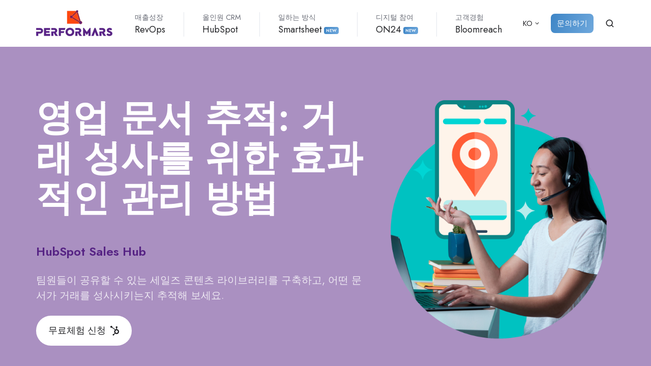

--- FILE ---
content_type: text/html; charset=UTF-8
request_url: https://www.performars.com/ko/revops/hubspot/saleshub/document-tracking
body_size: 25349
content:
<!doctype html><html lang="ko" class="no-js "><head>
    <meta charset="utf-8">
    <title>영업 문서 추적 | 세일즈 콘텐츠 라이브러리 구축 및 추적 | HubSpot Sales Hub by Performars</title>
    <link rel="shortcut icon" href="https://www.performars.com/hubfs/Favison_transparent.png">
    <meta name="description" content="허브스팟 세일즈 허브의 영업 문서 추적 (도큐먼트 트래킹) 기능을 통해 세일즈 콘텐츠를 추적하고 거래를 성사시키세요. 문서 추적 시스템으로 효과적인 영업 전략을 구축하세요.">
    
		<script>
			var act = {};
      act.xs = 479;
      act.sm = 767;
      act.md = 1139;
			act.scroll_offset = {
				sm: 66,
				md: 66,
				lg: 66,
				get: function() {
					if(window.matchMedia('(max-width: 767px)').matches) return act.scroll_offset.sm;
					if(window.matchMedia('(min-width: 1140px)').matches) return act.scroll_offset.lg;
					return act.scroll_offset.md;
				},
				set: function(sm, md, lg){
					act.scroll_offset.sm = sm;
					act.scroll_offset.md = md;
					act.scroll_offset.lg = lg;
				}
			};
		</script>
    <meta name="viewport" content="width=device-width, initial-scale=1">

    <script src="/hs/hsstatic/jquery-libs/static-1.4/jquery/jquery-1.11.2.js"></script>
<script src="/hs/hsstatic/jquery-libs/static-1.4/jquery-migrate/jquery-migrate-1.2.1.js"></script>
<script>hsjQuery = window['jQuery'];</script>
    <meta property="og:description" content="허브스팟 세일즈 허브의 영업 문서 추적 (도큐먼트 트래킹) 기능을 통해 세일즈 콘텐츠를 추적하고 거래를 성사시키세요. 문서 추적 시스템으로 효과적인 영업 전략을 구축하세요.">
    <meta property="og:title" content="영업 문서 추적 | 세일즈 콘텐츠 라이브러리 구축 및 추적 | HubSpot Sales Hub by Performars">
    <meta name="twitter:description" content="허브스팟 세일즈 허브의 영업 문서 추적 (도큐먼트 트래킹) 기능을 통해 세일즈 콘텐츠를 추적하고 거래를 성사시키세요. 문서 추적 시스템으로 효과적인 영업 전략을 구축하세요.">
    <meta name="twitter:title" content="영업 문서 추적 | 세일즈 콘텐츠 라이브러리 구축 및 추적 | HubSpot Sales Hub by Performars">

    

    
    <style>
a.cta_button{-moz-box-sizing:content-box !important;-webkit-box-sizing:content-box !important;box-sizing:content-box !important;vertical-align:middle}.hs-breadcrumb-menu{list-style-type:none;margin:0px 0px 0px 0px;padding:0px 0px 0px 0px}.hs-breadcrumb-menu-item{float:left;padding:10px 0px 10px 10px}.hs-breadcrumb-menu-divider:before{content:'›';padding-left:10px}.hs-featured-image-link{border:0}.hs-featured-image{float:right;margin:0 0 20px 20px;max-width:50%}@media (max-width: 568px){.hs-featured-image{float:none;margin:0;width:100%;max-width:100%}}.hs-screen-reader-text{clip:rect(1px, 1px, 1px, 1px);height:1px;overflow:hidden;position:absolute !important;width:1px}
</style>

<link rel="stylesheet" href="https://www.performars.com/hubfs/hub_generated/template_assets/1/157768878119/1763071386031/template_main.min.css">
<link rel="stylesheet" href="https://www.performars.com/hubfs/hub_generated/template_assets/1/157765580439/1763071406254/template_nav.min.css">
<link rel="stylesheet" href="https://www.performars.com/hubfs/hub_generated/template_assets/1/157765580433/1763071417656/template_lang-select.min.css">
<link rel="stylesheet" href="https://www.performars.com/hubfs/hub_generated/template_assets/1/157788460683/1763071372697/template_site-search.min.css">
<link rel="stylesheet" href="https://www.performars.com/hubfs/hub_generated/template_assets/1/157788466490/1763071382485/template_mobile-nav.min.css">
<link rel="stylesheet" href="https://www.performars.com/hubfs/hub_generated/template_assets/1/157788466515/1763071389232/template_header-05.min.css">
<link rel="stylesheet" href="https://www.performars.com/hubfs/hub_generated/template_assets/1/157788460704/1763071401949/template_rich-text.min.css">
<link rel="stylesheet" href="https://www.performars.com/hubfs/hub_generated/template_assets/1/157788466505/1763071429983/template_section-extra-settings.min.css">
<link rel="stylesheet" href="https://www.performars.com/hubfs/hub_generated/template_assets/1/157788466537/1763071382325/template_logos.min.css">
<link rel="stylesheet" href="https://www.performars.com/hubfs/hub_generated/template_assets/1/157788466507/1763071401655/template_splide.min.css">
<link rel="stylesheet" href="https://www.performars.com/hubfs/hub_generated/template_assets/1/157788466501/1763071408450/template_image-plus-text.min.css">
<link rel="stylesheet" href="https://www.performars.com/hubfs/hub_generated/template_assets/1/157788466478/1763071413554/template_section-intro.min.css">
<link rel="stylesheet" href="https://www.performars.com/hubfs/hub_generated/template_assets/1/157765580440/1763071401717/template_tabs.min.css">
<link rel="stylesheet" href="https://www.performars.com/hubfs/hub_generated/template_assets/1/157788466508/1763071389784/template_accordion.min.css">
<link rel="stylesheet" href="https://www.performars.com/hubfs/hub_generated/template_assets/1/157768878212/1763071430465/template_numbers.min.css">
<link rel="stylesheet" href="https://www.performars.com/hubfs/hub_generated/template_assets/1/157768878222/1763071429911/template_form.min.css">
<link rel="stylesheet" href="https://www.performars.com/hubfs/hub_generated/module_assets/1/157768878635/1744758904127/module_icon.min.css">
<link rel="stylesheet" href="https://www.performars.com/hubfs/hub_generated/template_assets/1/157768878191/1763071414233/template_column-navigation.min.css">
<link rel="stylesheet" href="https://www.performars.com/hubfs/hub_generated/template_assets/1/157768878175/1763071405000/template_footer-11.min.css">
<style>
  @font-face {
    font-family: "Jost";
    font-weight: 700;
    font-style: normal;
    font-display: swap;
    src: url("/_hcms/googlefonts/Jost/700.woff2") format("woff2"), url("/_hcms/googlefonts/Jost/700.woff") format("woff");
  }
  @font-face {
    font-family: "Jost";
    font-weight: 500;
    font-style: normal;
    font-display: swap;
    src: url("/_hcms/googlefonts/Jost/500.woff2") format("woff2"), url("/_hcms/googlefonts/Jost/500.woff") format("woff");
  }
  @font-face {
    font-family: "Jost";
    font-weight: 400;
    font-style: normal;
    font-display: swap;
    src: url("/_hcms/googlefonts/Jost/regular.woff2") format("woff2"), url("/_hcms/googlefonts/Jost/regular.woff") format("woff");
  }
  @font-face {
    font-family: "Jost";
    font-weight: 600;
    font-style: normal;
    font-display: swap;
    src: url("/_hcms/googlefonts/Jost/600.woff2") format("woff2"), url("/_hcms/googlefonts/Jost/600.woff") format("woff");
  }
</style>

<!-- Editor Styles -->
<style id="hs_editor_style" type="text/css">
.content_bucket-row-1-max-width-section-centering > .row-fluid {
  max-width: 1280px !important;
  margin-left: auto !important;
  margin-right: auto !important;
}
.content_bucket-row-3-max-width-section-centering > .row-fluid {
  max-width: 1138px !important;
  margin-left: auto !important;
  margin-right: auto !important;
}
/* HubSpot Non-stacked Media Query Styles */
@media (min-width:768px) {
  .content_bucket-row-0-vertical-alignment > .row-fluid {
    display: -ms-flexbox !important;
    -ms-flex-direction: row;
    display: flex !important;
    flex-direction: row;
  }
  .content_bucket-column-4-vertical-alignment {
    display: -ms-flexbox !important;
    -ms-flex-direction: column !important;
    -ms-flex-pack: center !important;
    display: flex !important;
    flex-direction: column !important;
    justify-content: center !important;
  }
  .content_bucket-column-4-vertical-alignment > div {
    flex-shrink: 0 !important;
  }
  .content_bucket-column-1-vertical-alignment {
    display: -ms-flexbox !important;
    -ms-flex-direction: column !important;
    -ms-flex-pack: center !important;
    display: flex !important;
    flex-direction: column !important;
    justify-content: center !important;
  }
  .content_bucket-column-1-vertical-alignment > div {
    flex-shrink: 0 !important;
  }
}
/* HubSpot Styles (default) */
.content_bucket-row-0-background-layers {
  background-image: linear-gradient(rgba(86, 35, 132, 0.5), rgba(86, 35, 132, 0.5)) !important;
  background-position: left top !important;
  background-size: auto !important;
  background-repeat: no-repeat !important;
}
.above_footer-row-0-padding {
  padding-bottom: 0px !important;
}
</style>
    

    
<!--  Added by GoogleAnalytics integration -->
<script>
var _hsp = window._hsp = window._hsp || [];
_hsp.push(['addPrivacyConsentListener', function(consent) { if (consent.allowed || (consent.categories && consent.categories.analytics)) {
  (function(i,s,o,g,r,a,m){i['GoogleAnalyticsObject']=r;i[r]=i[r]||function(){
  (i[r].q=i[r].q||[]).push(arguments)},i[r].l=1*new Date();a=s.createElement(o),
  m=s.getElementsByTagName(o)[0];a.async=1;a.src=g;m.parentNode.insertBefore(a,m)
})(window,document,'script','//www.google-analytics.com/analytics.js','ga');
  ga('create','UA-99991137-1','auto');
  ga('send','pageview');
}}]);
</script>

<!-- /Added by GoogleAnalytics integration -->

<!--  Added by GoogleAnalytics4 integration -->
<script>
var _hsp = window._hsp = window._hsp || [];
window.dataLayer = window.dataLayer || [];
function gtag(){dataLayer.push(arguments);}

var useGoogleConsentModeV2 = true;
var waitForUpdateMillis = 1000;


if (!window._hsGoogleConsentRunOnce) {
  window._hsGoogleConsentRunOnce = true;

  gtag('consent', 'default', {
    'ad_storage': 'denied',
    'analytics_storage': 'denied',
    'ad_user_data': 'denied',
    'ad_personalization': 'denied',
    'wait_for_update': waitForUpdateMillis
  });

  if (useGoogleConsentModeV2) {
    _hsp.push(['useGoogleConsentModeV2'])
  } else {
    _hsp.push(['addPrivacyConsentListener', function(consent){
      var hasAnalyticsConsent = consent && (consent.allowed || (consent.categories && consent.categories.analytics));
      var hasAdsConsent = consent && (consent.allowed || (consent.categories && consent.categories.advertisement));

      gtag('consent', 'update', {
        'ad_storage': hasAdsConsent ? 'granted' : 'denied',
        'analytics_storage': hasAnalyticsConsent ? 'granted' : 'denied',
        'ad_user_data': hasAdsConsent ? 'granted' : 'denied',
        'ad_personalization': hasAdsConsent ? 'granted' : 'denied'
      });
    }]);
  }
}

gtag('js', new Date());
gtag('set', 'developer_id.dZTQ1Zm', true);
gtag('config', 'G-XLVVDPLZJ5');
</script>
<script async src="https://www.googletagmanager.com/gtag/js?id=G-XLVVDPLZJ5"></script>

<!-- /Added by GoogleAnalytics4 integration -->

<!--  Added by GoogleTagManager integration -->
<script>
var _hsp = window._hsp = window._hsp || [];
window.dataLayer = window.dataLayer || [];
function gtag(){dataLayer.push(arguments);}

var useGoogleConsentModeV2 = true;
var waitForUpdateMillis = 1000;



var hsLoadGtm = function loadGtm() {
    if(window._hsGtmLoadOnce) {
      return;
    }

    if (useGoogleConsentModeV2) {

      gtag('set','developer_id.dZTQ1Zm',true);

      gtag('consent', 'default', {
      'ad_storage': 'denied',
      'analytics_storage': 'denied',
      'ad_user_data': 'denied',
      'ad_personalization': 'denied',
      'wait_for_update': waitForUpdateMillis
      });

      _hsp.push(['useGoogleConsentModeV2'])
    }

    (function(w,d,s,l,i){w[l]=w[l]||[];w[l].push({'gtm.start':
    new Date().getTime(),event:'gtm.js'});var f=d.getElementsByTagName(s)[0],
    j=d.createElement(s),dl=l!='dataLayer'?'&l='+l:'';j.async=true;j.src=
    'https://www.googletagmanager.com/gtm.js?id='+i+dl;f.parentNode.insertBefore(j,f);
    })(window,document,'script','dataLayer','GTM-5MMMV5K');

    window._hsGtmLoadOnce = true;
};

_hsp.push(['addPrivacyConsentListener', function(consent){
  if(consent.allowed || (consent.categories && consent.categories.analytics)){
    hsLoadGtm();
  }
}]);

</script>

<!-- /Added by GoogleTagManager integration -->

    <link rel="canonical" href="https://www.performars.com/ko/revops/hubspot/saleshub/document-tracking">

<link rel="shortcut icon" href="https://www.performars.com/hubfs/Favicon_trans_white.png">
<meta name="naver-site-verification" content="edd22e2f222445904b467effb25270d1bb1bf447">
<meta property="og:site_name" content="Persona CRM marketing solution">
<!-- Global site tag (gtag.js) - Google Analytics -->
<script async src="https://www.googletagmanager.com/gtag/js?id=UA-99991137-1"></script>
<script>
  window.dataLayer = window.dataLayer || [];
  function gtag(){dataLayer.push(arguments);}
  gtag('js', new Date());

  gtag('config', 'UA-99991137-1');
</script>

<script type="text/javascript">
window.__lo_site_id = 237525;

	(function() {
		var wa = document.createElement('script'); wa.type = 'text/javascript'; wa.async = true;
		wa.src = 'https://d10lpsik1i8c69.cloudfront.net/w.js';
		var s = document.getElementsByTagName('script')[0]; s.parentNode.insertBefore(wa, s);
	  })();
	</script>

<script> (function(ss,ex){ window.ldfdr=window.ldfdr||function(){(ldfdr._q=ldfdr._q||[]).push([].slice.call(arguments));}; (function(d,s){ fs=d.getElementsByTagName(s)[0]; function ce(src){ var cs=d.createElement(s); cs.src=src; cs.async=1; fs.parentNode.insertBefore(cs,fs); }; ce('https://sc.lfeeder.com/lftracker_v1_'+ss+(ex?'_'+ex:'')+'.js'); })(document,'script'); })('3P1w24dgBon7mY5n'); </script>


<script nowprocket nitro-exclude type="text/javascript" id="sa-dynamic-optimization" data-uuid="abd4fe23-4c9a-4cdb-a0fb-246610b2a481" src="[data-uri]"></script>
<script async defer src="https://tools.luckyorange.com/core/lo.js?site-id=2d695b2a"></script>
<meta property="og:image" content="https://www.performars.com/hubfs/2023%20RevOps%20website/hubspot/2023_SalesHub_Document_Management2%201.png">
<meta property="og:image:width" content="534">
<meta property="og:image:height" content="534">
<meta property="og:image:alt" content="허브스팟 세일즈허브 도큐먼트 트래킹">
<meta name="twitter:image" content="https://www.performars.com/hubfs/2023%20RevOps%20website/hubspot/2023_SalesHub_Document_Management2%201.png">
<meta name="twitter:image:alt" content="허브스팟 세일즈허브 도큐먼트 트래킹">

<meta property="og:url" content="https://www.performars.com/ko/revops/hubspot/saleshub/document-tracking">
<meta name="twitter:card" content="summary_large_image">
<meta http-equiv="content-language" content="ko">
<link rel="alternate" hreflang="ko" href="https://www.performars.com/ko/revops/hubspot/saleshub/document-tracking">
<link rel="alternate" hreflang="zh-tw" href="https://www.performars.com/zh-tw/revops/hubspot/saleshub/document-tracking">






  <meta name="generator" content="HubSpot"></head>
  <body class="  hs-content-id-160189014280 hs-site-page page ">
<!--  Added by GoogleTagManager integration -->
<noscript><iframe src="https://www.googletagmanager.com/ns.html?id=GTM-5MMMV5K" height="0" width="0" style="display:none;visibility:hidden"></iframe></noscript>

<!-- /Added by GoogleTagManager integration -->

    <div id="top"></div>
    <div class="page">
      
        <div data-global-resource-path="@marketplace/Neambo/Act3/partials/header-05.html">





  


<header class="header header--5  header--sticky header--w-search header--w-lang hs-search-hidden">
  <div class="container-fluid above-header">
<div class="row-fluid-wrapper">
<div class="row-fluid">
<div class="span12 widget-span widget-type-cell " style="" data-widget-type="cell" data-x="0" data-w="12">

</div><!--end widget-span -->
</div>
</div>
</div>
  <div class="header__sticky-wrapper">
    <div class="header__sticky-element">
      <div class="header__section header__section--main section">
        <div class="header__center container">
          <div class="row">
            <div class="col s12">
              <div class="flex flex-row items-center justify-between">
                <div class="header__logo self-no-shrink sm-self-shrink"><div class="header__logo__static"><div id="hs_cos_wrapper_static_header_logo" class="hs_cos_wrapper hs_cos_wrapper_widget hs_cos_wrapper_type_module widget-type-logo" style="" data-hs-cos-general-type="widget" data-hs-cos-type="module">
  






















  
  <span id="hs_cos_wrapper_static_header_logo_hs_logo_widget" class="hs_cos_wrapper hs_cos_wrapper_widget hs_cos_wrapper_type_logo" style="" data-hs-cos-general-type="widget" data-hs-cos-type="logo"><a href="//www.performars.com?hsLang=ko" id="hs-link-static_header_logo_hs_logo_widget" style="border-width:0px;border:0px;"><img src="https://www.performars.com/hs-fs/hubfs/performars%20500.png?width=150&amp;height=51&amp;name=performars%20500.png" class="hs-image-widget " height="51" style="height: auto;width:150px;border-width:0px;border:0px;" width="150" alt="performars 500" title="performars 500" srcset="https://www.performars.com/hs-fs/hubfs/performars%20500.png?width=75&amp;height=26&amp;name=performars%20500.png 75w, https://www.performars.com/hs-fs/hubfs/performars%20500.png?width=150&amp;height=51&amp;name=performars%20500.png 150w, https://www.performars.com/hs-fs/hubfs/performars%20500.png?width=225&amp;height=77&amp;name=performars%20500.png 225w, https://www.performars.com/hs-fs/hubfs/performars%20500.png?width=300&amp;height=102&amp;name=performars%20500.png 300w, https://www.performars.com/hs-fs/hubfs/performars%20500.png?width=375&amp;height=128&amp;name=performars%20500.png 375w, https://www.performars.com/hs-fs/hubfs/performars%20500.png?width=450&amp;height=153&amp;name=performars%20500.png 450w" sizes="(max-width: 150px) 100vw, 150px"></a></span>
</div></div><div class="header__logo__sticky"><div id="hs_cos_wrapper_sticky_header_logo" class="hs_cos_wrapper hs_cos_wrapper_widget hs_cos_wrapper_type_module widget-type-logo" style="" data-hs-cos-general-type="widget" data-hs-cos-type="module">
  






















  
  <span id="hs_cos_wrapper_sticky_header_logo_hs_logo_widget" class="hs_cos_wrapper hs_cos_wrapper_widget hs_cos_wrapper_type_logo" style="" data-hs-cos-general-type="widget" data-hs-cos-type="logo"><a href="//www.performars.com?hsLang=ko" id="hs-link-sticky_header_logo_hs_logo_widget" style="border-width:0px;border:0px;"><img src="https://www.performars.com/hs-fs/hubfs/Recurso%2082.png?width=150&amp;height=51&amp;name=Recurso%2082.png" class="hs-image-widget " height="51" style="height: auto;width:150px;border-width:0px;border:0px;" width="150" alt="Performars" title="Performars" srcset="https://www.performars.com/hs-fs/hubfs/Recurso%2082.png?width=75&amp;height=26&amp;name=Recurso%2082.png 75w, https://www.performars.com/hs-fs/hubfs/Recurso%2082.png?width=150&amp;height=51&amp;name=Recurso%2082.png 150w, https://www.performars.com/hs-fs/hubfs/Recurso%2082.png?width=225&amp;height=77&amp;name=Recurso%2082.png 225w, https://www.performars.com/hs-fs/hubfs/Recurso%2082.png?width=300&amp;height=102&amp;name=Recurso%2082.png 300w, https://www.performars.com/hs-fs/hubfs/Recurso%2082.png?width=375&amp;height=128&amp;name=Recurso%2082.png 375w, https://www.performars.com/hs-fs/hubfs/Recurso%2082.png?width=450&amp;height=153&amp;name=Recurso%2082.png 450w" sizes="(max-width: 150px) 100vw, 150px"></a></span>
</div></div></div>
                <div class="header__nav">
                  <div id="hs_cos_wrapper_header_nav" class="hs_cos_wrapper hs_cos_wrapper_widget hs_cos_wrapper_type_module" style="" data-hs-cos-general-type="widget" data-hs-cos-type="module"><div class="module module--header_nav module--nav">
    <div class="module__inner">

  <nav class="nav nav--light nav--on-hover hs-skip-lang-url-rewrite" flyout-delay="0" aria-label="Main menu">
    <ul class="nav__list nav__list--level1"><li class="nav__item nav__item--branch">
        <a class="nav__link" href="javascript:;"><span class="super-text">매출성장</span>RevOps</a><ul class="nav__list nav__list--level2 nav__list--flyout"><li class="nav__item">
        <a class="nav__link" href="https://www.performars.com/ko/revops/strategy">레브옵스란?</a></li><li class="nav__item nav__item--branch">
        <a class="nav__link" href="https://www.performars.com/ko/persona-marketing">페르소나 CRM 마케팅</a><ul class="nav__list nav__list--level3 nav__list--flyout"><li class="nav__item">
        <a class="nav__link" href="https://www.performars.com/ko/persona-marketing/go-to-market-strategy">Go-to-market 전략</a></li><li class="nav__item">
        <a class="nav__link" href="https://www.performars.com/ko/persona-marketing/persona-development">고객 페르소나 개발</a></li><li class="nav__item">
        <a class="nav__link" href="https://www.performars.com/ko/persona-marketing/customer-journey-map">고객 여정 지도 디자인</a></li><li class="nav__item">
        <a class="nav__link" href="https://www.performars.com/ko/persona-marketing/search-engine-optimization">검색엔진 최적화</a></li><li class="nav__item">
        <a class="nav__link" href="https://www.performars.com/ko/persona-marketing/ppc-optimization">광고 최적화</a></li></ul></li><li class="nav__item nav__item--branch">
        <a class="nav__link" href="javascript:;">맞춤형 솔루션</a><ul class="nav__list nav__list--level3 nav__list--flyout"><li class="nav__item">
        <a class="nav__link" href="https://www.performars.com/ko/solutions/enterprise-marketing">대기업</a></li><li class="nav__item">
        <a class="nav__link" href="https://www.performars.com/ko/solutions/startup-marketing">스타트업</a></li><li class="nav__item">
        <a class="nav__link" href="https://www.performars.com/ko/solutions/b2b-marketing">B2B</a></li><li class="nav__item">
        <a class="nav__link" href="https://www.performars.com/ko/solutions/pharma-marketing">헬스케어/제약</a></li><li class="nav__item">
        <a class="nav__link" href="https://www.performars.com/ko/solutions/tourism-marketing">여행업</a></li></ul></li><li class="nav__item">
        <a class="nav__link" href="https://www.performars.com/ko/solutions/all-in-one-marketing-service">올인원 서비스 <span class="badge badge--small badge--accent">추천</span></a></li><li class="nav__item">
        <a class="nav__link" href="https://www.performars.com/ko/case-study">고객성공 사례 <span class="badge badge--small badge--accent">new</span></a></li></ul></li><li class="nav__item nav__item--branch nav__item--mega-branch nav__item--mega-branch-width-">
        <a class="nav__link" href="https://www.performars.com/ko/revops/hubspot"><span class="super-text">올인원 CRM</span>HubSpot<span class="nav__mega-hover-extender"></span></a><div class="nav__mega">
            <div class="container">
              <div class="row">
                <div class="col s7">
                  <div class="row">
                    <div class="nav__mega-header col s12">
                      <p style="line-height: 1; font-size: 24px;"><strong><span style="background-color: #ffffff;"><a href="https://www.performars.com/ko/revops/hubspot" rel="noopener" style="background-color: #ffffff;">HubSpot</a></span><span style="font-size: 18px;">&nbsp;</span></strong><span style="color: #666666;"><span style="font-size: 18px;">- Grow better</span> &nbsp;<!--HubSpot Call-to-Action Code -->
<span class="hs-cta-wrapper" id="hs-cta-wrapper-f40a4b3c-a77e-4fa4-8b95-96293e2ecb95"><span class="hs-cta-node hs-cta-f40a4b3c-a77e-4fa4-8b95-96293e2ecb95" id="hs-cta-f40a4b3c-a77e-4fa4-8b95-96293e2ecb95">
  <!--[if lte IE 8]><div id="hs-cta-ie-element"></div><![endif]--><a href="https://cta-redirect.hubspot.com/cta/redirect/3384735/f40a4b3c-a77e-4fa4-8b95-96293e2ecb95" target="_blank" rel="noopener"><img class="hs-cta-img" id="hs-cta-img-f40a4b3c-a77e-4fa4-8b95-96293e2ecb95" style="border-width:0px;" src="https://no-cache.hubspot.com/cta/default/3384735/f40a4b3c-a77e-4fa4-8b95-96293e2ecb95.png" alt="무료체험 신청"></a></span></span>
<!-- end HubSpot Call-to-Action Code --> <!--HubSpot Call-to-Action Code -->
<span class="hs-cta-wrapper" id="hs-cta-wrapper-559f8ab9-542c-4db2-ac67-d7acff119f30"><span class="hs-cta-node hs-cta-559f8ab9-542c-4db2-ac67-d7acff119f30" id="hs-cta-559f8ab9-542c-4db2-ac67-d7acff119f30">
  <!--[if lte IE 8]><div id="hs-cta-ie-element"></div><![endif]--><a href="https://cta-redirect.hubspot.com/cta/redirect/3384735/559f8ab9-542c-4db2-ac67-d7acff119f30" target="_blank" rel="noopener"><img class="hs-cta-img" id="hs-cta-img-559f8ab9-542c-4db2-ac67-d7acff119f30" style="border-width:0px;" src="https://no-cache.hubspot.com/cta/default/3384735/559f8ab9-542c-4db2-ac67-d7acff119f30.png" alt="스마트한 성장 상담"></a></span></span>
<!-- end HubSpot Call-to-Action Code --></span></p>
                    </div>
                  </div>
                  <div class="row">
                    <div class="nav__mega-cols nav__mega-cols--type-1 col s12">
                      <div style="width: 100%;">
                        <div class="row justify-between"><div class="nav__mega-col col ">
                                <strong>제품</strong><br>
<ul>
<ul>
<ul>
<li style="line-height: 1.5;"><a href="https://www.performars.com/ko/revops/hubspot/marketinghub" rel="noopener">마케팅허브</a></li>
<li style="line-height: 1.5;"><a href="https://www.performars.com/ko/revops/hubspot/saleshub" rel="noopener">세일즈허브</a></li>
<li style="line-height: 1.5;"><a href="https://www.performars.com/ko/revops/hubspot/servicehub" rel="noopener">서비스허브</a></li>
<li style="line-height: 1.5;"><a href="https://www.performars.com/ko/revops/hubspot/contenthub" rel="noopener">콘텐츠허브 </a></li>
<li style="line-height: 1.5;"><a href="https://www.performars.com/ko/revops/hubspot/operationshub" rel="noopener">오퍼레이션허브</a></li>
<li style="line-height: 1.5;"><a href="https://www.performars.com/ko/revops/hubspot/breeze" rel="noopener">Breeze
<div class="hs-embed-wrapper"><div class="hs-embed-content-wrapper"><span class="badge badge--small badge--accent" data-mce-fragment="1">new</span></div></div>
</a></li>
<ul>
<li><a href="https://www.performars.com/ko/revops/hubspot/tools" rel="noopener">허브스팟 무료도구</a></li>
<li><a href="https://www.performars.com/ko/revops/hubspot/pricing" rel="noopener">가격</a></li>
</ul>
</ul>
</ul>
</ul>
                              </div><div class="nav__mega-col col ">
                                <ul>
<li style="line-height: 1.5;"><strong>리소스</strong><br><br>
<ul>
<li style="line-height: 1.5;"><a href="https://www.performars.com/ko/revops/hubspot/why" rel="noopener">왜 허브스팟인가?</a></li>
<li style="line-height: 1.5;"><a href="https://www.performars.com/ko/revops/hubspot/what-is-hubspot" rel="noopener">허브스팟은 무엇인가?</a></li>
<li style="line-height: 1.5;"><a href="https://www.performars.com/ko/revops/hubspot/crm-checklist" rel="noopener">CRM 도입 체크리스트</a></li>
<li style="line-height: 1.5;"><a href="https://www.performars.com/ko/revops/hubspot/salesforce-marketing-cloud-comparison-1" rel="noopener">CRM 장단점 비교</a></li>
<li style="line-height: 1.5;"><a href="https://www.performars.com/ko/revops/hubspot/tutorial-video" rel="noopener">기초 설정법</a></li>
<li style="line-height: 1.5;"><a href="https://www.performars.com/ko/revops/hubspot/resources" rel="noopener">허브스팟 라이브러리</a></li>
<li><a href="https://events.hubspot.com/korea/" rel="noopener" target="_blank">H.U.G - 커뮤니티</a></li>
</ul>
</li>
</ul>
                              </div><div class="nav__mega-col col ">
                                <ul>
<li style="line-height: 1.5;"><strong>고객/기술지원</strong><a href="https://www.performars.com/ko/revops/hubspot/onboarding-service" rel="noopener"></a>
<ul>
<li><a href="https://www.performars.com/ko/revops/hubspot/growth-program" rel="noopener">프리미엄 온보딩</a></li>
<li style="line-height: 1.5;"><a href="https://www.performars.com/ko/revops/hubspot/onboarding-service" rel="noopener">베이직 온보딩</a></li>
<li style="line-height: 1.5;"><a href="https://www.performars.com/ko/customer-support" rel="noopener" target="_blank">기존 고객지원 요청</a></li>
<li style="line-height: 1.5;"><a href="https://www.performars.com/ko/revops/hubspot/integration" rel="noopener">CRM 구축 연동</a></li>
<li style="line-height: 1.5;"><a href="https://www.performars.com/ko/solutions/saas-managed-services" rel="noopener" target="_blank">매니지드 서비스</a></li>
<li style="line-height: 1.5;"><a href="https://www.performars.com/ko/revops/hubspot/integration/kakaotalk-sms" rel="noopener">카카오톡/문자 연동</a></li>
</ul>
</li>
</ul>
                              </div></div>
                      </div>
                    </div>
                  </div>
                  <div class="row">
                    <div class="nav__mega-footer col s12">
                      <hr>
<p><!--HubSpot Call-to-Action Code -->
<span class="hs-cta-wrapper" id="hs-cta-wrapper-27aa14c5-5135-4c7c-884e-9d84177f22c9"><span class="hs-cta-node hs-cta-27aa14c5-5135-4c7c-884e-9d84177f22c9" id="hs-cta-27aa14c5-5135-4c7c-884e-9d84177f22c9">
  <!--[if lte IE 8]><div id="hs-cta-ie-element"></div><![endif]--><a href="https://cta-redirect.hubspot.com/cta/redirect/3384735/27aa14c5-5135-4c7c-884e-9d84177f22c9"><img class="hs-cta-img" id="hs-cta-img-27aa14c5-5135-4c7c-884e-9d84177f22c9" style="border-width:0px;" src="https://no-cache.hubspot.com/cta/default/3384735/27aa14c5-5135-4c7c-884e-9d84177f22c9.png" alt="허브스팟 스타트업 프로그램 - HubSpot for Startups"></a></span></span>
<!-- end HubSpot Call-to-Action Code --></p>
<p style="font-size: 13px; line-height: 1.5;">누적투자 25억원 이하면서, 허브스팟 공인 스타트업 파트너 퍼포마스(주)로부터 인정받은 스타트업은 첫해 최대 75% 할인.</p>
                    </div>
                  </div>
                </div><div class="col s1"></div>
                  <div class="nav__mega-aside nav__mega-aside--image col s4">
    
  

  
  <img src="https://www.performars.com/hs-fs/hubfs/2023%20RevOps%20website/hubspot/2023_SalesHub_Quotes-1.png?width=250&amp;height=269&amp;name=2023_SalesHub_Quotes-1.png" alt="2023_SalesHub_Quotes-1" srcset="https://www.performars.com/hs-fs/hubfs/2023%20RevOps%20website/hubspot/2023_SalesHub_Quotes-1.png?width=360&amp;name=2023_SalesHub_Quotes-1.png 360w, https://www.performars.com/hs-fs/hubfs/2023%20RevOps%20website/hubspot/2023_SalesHub_Quotes-1.png?width=480&amp;name=2023_SalesHub_Quotes-1.png 480w, https://www.performars.com/hs-fs/hubfs/2023%20RevOps%20website/hubspot/2023_SalesHub_Quotes-1.png?width=500&amp;name=2023_SalesHub_Quotes-1.png 500w" width="250" height="269" loading="lazy" class="img--radius">


                  </div></div>
            </div>
          </div></li><li class="nav__item nav__item--branch nav__item--mega-branch nav__item--mega-branch-width-">
        <a class="nav__link" href="https://www.performars.com/ko/revops/smartsheet"><span class="super-text">일하는 방식</span>Smartsheet<span class="badge badge--small badge--accent">New</span><span class="nav__mega-hover-extender"></span></a><div class="nav__mega">
            <div class="container">
              <div class="row">
                <div class="col s7">
                  <div class="row">
                    <div class="nav__mega-header col s12">
                      <p style="line-height: 1; font-size: 24px;"><strong><span style="background-color: #ffffff;"><a href="https://www.performars.com/ko/revops/smartsheet" rel="noopener" style="background-color: #ffffff;">Smartsheet</a></span><span style="font-size: 18px;"> </span></strong><span style="color: #666666;"><span style="font-size: 18px;">- 모든 팀을 위한 유연한 업무관리 &nbsp;</span><!--HubSpot Call-to-Action Code -->
<span class="hs-cta-wrapper" id="hs-cta-wrapper-99b29ccd-708a-4444-9bfc-f89bcdf3b87e"><span class="hs-cta-node hs-cta-99b29ccd-708a-4444-9bfc-f89bcdf3b87e" id="hs-cta-99b29ccd-708a-4444-9bfc-f89bcdf3b87e">
  <!--[if lte IE 8]><div id="hs-cta-ie-element"></div><![endif]--><a href="https://cta-redirect.hubspot.com/cta/redirect/3384735/99b29ccd-708a-4444-9bfc-f89bcdf3b87e" target="_blank" rel="noopener"><img class="hs-cta-img" id="hs-cta-img-99b29ccd-708a-4444-9bfc-f89bcdf3b87e" style="border-width:0px;" src="https://no-cache.hubspot.com/cta/default/3384735/99b29ccd-708a-4444-9bfc-f89bcdf3b87e.png" alt="무료체험 신청"></a></span></span>
<!-- end HubSpot Call-to-Action Code --></span></p>
                    </div>
                  </div>
                  <div class="row">
                    <div class="nav__mega-cols nav__mega-cols--type-1 col s12">
                      <div style="width: 100%;">
                        <div class="row justify-between"><div class="nav__mega-col col ">
                                <ul>
<li style="line-height: 1.5;"><strong><a href="https://www.performars.com/ko/revops/smartsheet/platform" rel="noopener">업무 관리 플랫폼</a></strong>
<ul>
<li style="line-height: 1.5;"><a href="https://www.performars.com/ko/revops/smartsheet/platform/project-management" rel="noopener">프로젝트 관리</a></li>
<li style="line-height: 1.5;"><a href="https://www.performars.com/ko/revops/smartsheet/platform/brandfolder" rel="noopener">디지털 자산 관리</a></li>
<li style="line-height: 1.5;"><a href="https://www.performars.com/ko/revops/smartsheet/platform/resource-management" rel="noopener">자원 관리</a></li>
<li style="line-height: 1.5;"><a href="https://www.performars.com/ko/revops/smartsheet/platform/views" rel="noopener">View</a></li>
<li style="line-height: 1.5;"><a href="https://www.performars.com/ko/revops/smartsheet/platform/control-center" rel="noopener">컨트롤 센터</a></li>
<li style="line-height: 1.5;"><a href="https://www.performars.com/ko/revops/smartsheet/platform/workapps" rel="noopener">WorkApps</a><br><br></li>
</ul>
</li>
<li style="line-height: 1.5;"><a href="https://www.performars.com/ko/revops/smartsheet/ppm" rel="noopener"><strong>프로젝트 포트폴리오 관리</strong></a>
<ul>
<li style="line-height: 1.5;"><a href="https://www.performars.com/ko/revops/smartsheet/ppm/business-pmo" rel="noopener">비즈니스 PMO</a></li>
<li><a href="https://www.performars.com/ko/revops/smartsheet/ppm/enterprise-pmo" rel="noopener">전사적 PMO</a></li>
<li><a href="https://www.performars.com/ko/revops/smartsheet/ppm/services-delivery" rel="noopener">서비스 제공 관리</a></li>
<li><a href="https://www.performars.com/ko/revops/smartsheet/ppm/it-portfolio-management" rel="noopener">IT 포트폴리오 관리</a></li>
<li><a href="https://www.performars.com/ko/revops/smartsheet/ppm/new-product-development-1" rel="noopener">신제품 개발 관리</a></li>
</ul>
</li>
</ul>
                              </div><div class="nav__mega-col col ">
                                <strong><a href="https://www.performars.com/ko/revops/smartsheet/mcm" rel="noopener">마케팅 크리에이티브 관리</a></strong><br>
<ul>
<li style="list-style-type: none;">
<ul>
<li style="line-height: 1.5;"><a href="https://www.performars.com/ko/revops/smartsheet/mcm/marketing-management" rel="noopener">마케팅 관리 최적화</a></li>
<li><a href="https://www.performars.com/ko/revops/smartsheet/mcm/creative-operations" rel="noopener">크리에이티브 운영 최적화</a></li>
<li><a href="https://www.performars.com/ko/revops/smartsheet/mcm/event-management" rel="noopener">이벤트 관리</a></li>
<li><a href="https://www.performars.com/ko/revops/smartsheet/mcm/angency-management" rel="noopener">마케팅 에이전시 관리</a></li>
</ul>
</li>
</ul>
<p><img src="https://www.performars.com/hs-fs/hubfs/brandfolder%20by%20smartsheet.webp?width=130&amp;height=40&amp;name=brandfolder%20by%20smartsheet.webp" width="130" height="40" loading="lazy" alt="brandfolder by smartsheet" style="height: auto; max-width: 100%; width: 130px;" srcset="https://www.performars.com/hs-fs/hubfs/brandfolder%20by%20smartsheet.webp?width=65&amp;height=20&amp;name=brandfolder%20by%20smartsheet.webp 65w, https://www.performars.com/hs-fs/hubfs/brandfolder%20by%20smartsheet.webp?width=130&amp;height=40&amp;name=brandfolder%20by%20smartsheet.webp 130w, https://www.performars.com/hs-fs/hubfs/brandfolder%20by%20smartsheet.webp?width=195&amp;height=60&amp;name=brandfolder%20by%20smartsheet.webp 195w, https://www.performars.com/hs-fs/hubfs/brandfolder%20by%20smartsheet.webp?width=260&amp;height=80&amp;name=brandfolder%20by%20smartsheet.webp 260w, https://www.performars.com/hs-fs/hubfs/brandfolder%20by%20smartsheet.webp?width=325&amp;height=100&amp;name=brandfolder%20by%20smartsheet.webp 325w, https://www.performars.com/hs-fs/hubfs/brandfolder%20by%20smartsheet.webp?width=390&amp;height=120&amp;name=brandfolder%20by%20smartsheet.webp 390w" sizes="(max-width: 130px) 100vw, 130px"></p>
                              </div><div class="nav__mega-col col ">
                                <a href="https://www.performars.com/ko/customer-support" rel="noopener" target="_blank"></a>
<ul>
<li><a href="https://www.performars.com/ko/customer-support" rel="noopener"><strong>고객지원</strong></a></li>
</ul>
<ul>
<li>
<ul>
<li style="line-height: 1.5;"><a href="https://www.performars.com/ko/revops/smartsheet/onboarding-service" rel="noopener">온보딩 서비스</a></li>
<li style="line-height: 1.5;"><a href="https://www.performars.com/ko/solutions/saas-managed-services" rel="noopener">매니지드 서비스</a></li>
<li style="line-height: 1.5;"><a href="https://www.performars.com/ko/revops/smartsheet" rel="noopener">컨설팅 서비스</a></li>
<li><a href="https://www.performars.com/ko/revops/integration" rel="noopener">연동구축 서비스</a></li>
<li><a href="https://help.smartsheet.com/help" rel="noopener" target="_blank">지식창고</a><br><br></li>
</ul>
</li>
</ul>
<p>&nbsp;</p>
<ul>
<li><strong><a href="https://www.performars.com/ko/revops/smartsheet/pricing" rel="noopener">가격</a></strong></li>
</ul>
<p><!--HubSpot Call-to-Action Code -->
<span class="hs-cta-wrapper" id="hs-cta-wrapper-d2282bba-d015-4caa-93c1-ee9cce4d7747"><span class="hs-cta-node hs-cta-d2282bba-d015-4caa-93c1-ee9cce4d7747" id="hs-cta-d2282bba-d015-4caa-93c1-ee9cce4d7747">
  <!--[if lte IE 8]><div id="hs-cta-ie-element"></div><![endif]--><a href="https://cta-redirect.hubspot.com/cta/redirect/3384735/d2282bba-d015-4caa-93c1-ee9cce4d7747" target="_blank" rel="noopener"><img class="hs-cta-img" id="hs-cta-img-d2282bba-d015-4caa-93c1-ee9cce4d7747" style="border-width:0px;" src="https://no-cache.hubspot.com/cta/default/3384735/d2282bba-d015-4caa-93c1-ee9cce4d7747.png" alt="가격견적 요청"></a></span></span>
<!-- end HubSpot Call-to-Action Code --></p>
                              </div></div>
                      </div>
                    </div>
                  </div>
                  <div class="row">
                    <div class="nav__mega-footer col s12">
                      <hr>
<p><!--HubSpot Call-to-Action Code -->
<span class="hs-cta-wrapper" id="hs-cta-wrapper-5766d083-c6f6-4cfd-8e38-0bf2e2c17627"><span class="hs-cta-node hs-cta-5766d083-c6f6-4cfd-8e38-0bf2e2c17627" id="hs-cta-5766d083-c6f6-4cfd-8e38-0bf2e2c17627">
  <!--[if lte IE 8]><div id="hs-cta-ie-element"></div><![endif]--><a href="https://cta-redirect.hubspot.com/cta/redirect/3384735/5766d083-c6f6-4cfd-8e38-0bf2e2c17627" target="_blank" rel="noopener"><img class="hs-cta-img" id="hs-cta-img-5766d083-c6f6-4cfd-8e38-0bf2e2c17627" style="border-width:0px;" src="https://no-cache.hubspot.com/cta/default/3384735/5766d083-c6f6-4cfd-8e38-0bf2e2c17627.png" alt="모든 팀의 유연한 업무관리 - 무료 컨설팅 신청"></a></span></span>
<!-- end HubSpot Call-to-Action Code --></p>
                    </div>
                  </div>
                </div><div class="col s1"></div>
                  <div class="nav__mega-aside nav__mega-aside--image col s4">
    
  

  
  <img src="https://www.performars.com/hs-fs/hubfs/why-smar-platform@2x_2-1.webp?width=280&amp;height=295&amp;name=why-smar-platform@2x_2-1.webp" alt="why-smar-platform@2x_2-1" srcset="https://www.performars.com/hs-fs/hubfs/why-smar-platform@2x_2-1.webp?width=360&amp;name=why-smar-platform@2x_2-1.webp 360w, https://www.performars.com/hs-fs/hubfs/why-smar-platform@2x_2-1.webp?width=480&amp;name=why-smar-platform@2x_2-1.webp 480w, https://www.performars.com/hs-fs/hubfs/why-smar-platform@2x_2-1.webp?width=560&amp;name=why-smar-platform@2x_2-1.webp 560w" width="280" height="295" loading="lazy" class="img--radius">


                  </div></div>
            </div>
          </div></li><li class="nav__item nav__item--branch nav__item--mega-branch nav__item--mega-branch-width-">
        <a class="nav__link" href="https://www.performars.com/ko/revops/on24"><span class="super-text">디지털 참여</span>ON24<span class="badge badge--small badge--accent">New</span><span class="nav__mega-hover-extender"></span></a><div class="nav__mega">
            <div class="container">
              <div class="row">
                <div class="col s7">
                  <div class="row">
                    <div class="nav__mega-header col s12">
                      <p style="line-height: 1; font-size: 24px;"><strong><span style="background-color: #ffffff;"><a href="https://www.performars.com/ko/revops/on24" rel="noopener" style="background-color: #ffffff;">ON24</a></span><span style="font-size: 18px;"> </span></strong><span style="color: #666666;"><span style="font-size: 18px;">- 지능형 참여 플랫폼</span> &nbsp;<!--HubSpot Call-to-Action Code -->
<span class="hs-cta-wrapper" id="hs-cta-wrapper-61b381bf-a08b-4719-8801-20a5c0c573ba"><span class="hs-cta-node hs-cta-61b381bf-a08b-4719-8801-20a5c0c573ba" id="hs-cta-61b381bf-a08b-4719-8801-20a5c0c573ba">
  <!--[if lte IE 8]><div id="hs-cta-ie-element"></div><![endif]--><a href="https://cta-redirect.hubspot.com/cta/redirect/3384735/61b381bf-a08b-4719-8801-20a5c0c573ba" target="_blank" rel="noopener"><img class="hs-cta-img" id="hs-cta-img-61b381bf-a08b-4719-8801-20a5c0c573ba" style="border-width:0px;" src="https://no-cache.hubspot.com/cta/default/3384735/61b381bf-a08b-4719-8801-20a5c0c573ba.png" alt="데모 신청"></a></span></span>
<!-- end HubSpot Call-to-Action Code --></span></p>
                    </div>
                  </div>
                  <div class="row">
                    <div class="nav__mega-cols nav__mega-cols--type-1 col s12">
                      <div style="width: 100%;">
                        <div class="row justify-between"><div class="nav__mega-col col ">
                                <ul>
<li><strong><a href="https://www.performars.com/ko/revops/on24/platform" rel="noopener">플랫폼</a></strong>
<ul>
<li><a href="https://www.performars.com/ko/revops/on24/platform/webinars" rel="noopener">웨비나</a></li>
<li><a href="https://www.performars.com/ko/revops/on24/platform/performance-analytics" rel="noopener">성과분석</a></li>
<li><a href="https://www.performars.com/ko/revops/on24/platform/virtual-conference" rel="noopener">가상 컨퍼런스</a></li>
<li><a href="https://www.performars.com/ko/revops/on24/platform/ai-driven-engagement" rel="noopener">AI 기반 참여</a></li>
<li><a href="https://www.performars.com/ko/revops/on24/platform/virtual-events" rel="noopener">가상 이벤트</a></li>
<li><a href="https://www.performars.com/ko/revops/on24/platform/integrations" rel="noopener">타 플랫폼과 연동</a></li>
</ul>
</li>
<li>&nbsp;</li>
<li><a href="https://www.performars.com/ko/revops/on24/onboarding-service" rel="noopener"><strong>온보딩 서비스</strong></a><br><br></li>
<li><strong><a href="https://www.performars.com/ko/on24-freetrial-performars" rel="noopener">무료 체험 신청하기</a></strong></li>
</ul>
<p>&nbsp;</p>
                              </div><div class="nav__mega-col col ">
                                <ul>
<li><strong><a href="https://www.performars.com/ko/revops/on24/solutions" rel="noopener">솔루션</a></strong></li>
</ul>
<ul>
<li style="list-style-type: none;">
<ul>
<li style="line-height: 1.5;"><a href="https://www.performars.com/ko/revops/on24/solutions/demand-generation" rel="noopener">디맨드 제너레이션</a></li>
<li><a href="https://www.performars.com/ko/revops/on24/solutions/product-marketing" rel="noopener">신제품 마케팅</a></li>
<li><a href="https://www.performars.com/ko/revops/on24/solutions/customer-engagement" rel="noopener">고객 참여 증대</a></li>
<li><a href="https://www.performars.com/ko/revops/on24/solutions/partner-enablement" rel="noopener">파트너 역량강화</a></li>
</ul>
</li>
</ul>
<ul>
<li>&nbsp;</li>
<li><strong><a href="https://www.performars.com/ko/revops/on24/industries" rel="noopener">산업</a></strong></li>
</ul>
<ul>
<li style="list-style-type: none;">
<ul>
<li style="line-height: 1.5;"><a href="https://www.performars.com/ko/revops/on24/industries/life-science" rel="noopener">제약 바이오</a></li>
<li><a href="https://www.performars.com/ko/revops/on24/industries/technology" rel="noopener">테크놀로지</a></li>
<li><a href="https://www.performars.com/ko/revops/on24/industries/manufacturing" rel="noopener">제조</a></li>
<li><a href="https://www.performars.com/ko/revops/on24/industries/insurance" rel="noopener">보험</a></li>
</ul>
</li>
</ul>
                              </div><div class="nav__mega-col col ">
                                <a href="https://www.performars.com/ko/customer-support" rel="noopener" target="_blank"></a>
<ul>
<li><strong><a href="https://www.performars.com/ko/revops/on24/guides" rel="noopener">가이드</a></strong></li>
</ul>
<ul>
<li style="list-style-type: none;">
<ul>
<li style="line-height: 1.5;"><a href="https://www.performars.com/ko/revops/on24/guides/webinars" rel="noopener">웨비나 가이드</a></li>
<li style="line-height: 1.5;"><a href="https://www.performars.com/ko/revops/on24/guides/virtual-events" rel="noopener">가상 이벤트</a></li>
<li style="line-height: 1.5;"><a href="https://www.performars.com/ko/revops/on24/guides/digital-engagement" rel="noopener">디지털 참여</a></li>
<li><a href="https://www.performars.com/ko/revops/on24/guides/personalized-digital-experiences" rel="noopener">개인 맞춤 경험</a></li>
<li><a href="https://www.performars.com/ko/revops/on24/guides/webinar-marketing-strategy" rel="noopener">웨비나 마케팅 전략</a></li>
<li>&nbsp;</li>
</ul>
</li>
</ul>
<ul>
<li><strong><a href="https://www.performars.com/ko/revops/on24/webinar-benchmarks" rel="noopener">웨비나 벤치마크</a></strong>
<ul>
<li><a href="https://www.performars.com/ko/revops/on24/webinar-benchmarks/digital-engagement" rel="noopener">디지털 참여</a></li>
<li><a href="https://www.performars.com/ko/revops/on24/webinar-benchmarks/life-sciences" rel="noopener">제약 바이오</a></li>
<li><a href="https://www.performars.com/ko/revops/on24/webinar-benchmarks/technology" rel="noopener">테크놀로지</a><br><br></li>
</ul>
</li>
<li><strong><a href="https://www.performars.com/ko/revops/on24/webinar-software-compare" rel="noopener">비교자료 다운로드</a></strong></li>
<li style="list-style-type: none;">&nbsp;</li>
</ul>
                              </div></div>
                      </div>
                    </div>
                  </div>
                  <div class="row">
                    <div class="nav__mega-footer col s12">
                      
                    </div>
                  </div>
                </div><div class="col s1"></div>
                  <div class="nav__mega-aside nav__mega-aside--image col s4">
    
  

  
  <img src="https://www.performars.com/hs-fs/hubfs/Web_04-02-1.png?width=280&amp;height=187&amp;name=Web_04-02-1.png" alt="Web_04-02-1" srcset="https://www.performars.com/hs-fs/hubfs/Web_04-02-1.png?width=360&amp;name=Web_04-02-1.png 360w, https://www.performars.com/hs-fs/hubfs/Web_04-02-1.png?width=480&amp;name=Web_04-02-1.png 480w, https://www.performars.com/hs-fs/hubfs/Web_04-02-1.png?width=560&amp;name=Web_04-02-1.png 560w" width="280" height="187" loading="lazy" class="img--radius">


                  </div></div>
            </div>
          </div></li><li class="nav__item nav__item--branch nav__item--mega-branch nav__item--mega-branch-width-">
        <a class="nav__link" href="https://www.performars.com/ko/revops/bloomreach"><span class="super-text">고객경험</span>Bloomreach<span class="nav__mega-hover-extender"></span></a><div class="nav__mega">
            <div class="container">
              <div class="row">
                <div class="col s7">
                  <div class="row">
                    <div class="nav__mega-header col s12">
                      <p style="line-height: 1; font-size: 24px;"><strong><a href="https://www.performars.com/ko/revops/bloomreach" rel="noopener">Bloomreach</a><span style="font-size: 18px;"> </span></strong><span style="color: #666666;"><span style="font-size: 18px;">- 개인화된 쇼핑경험 &nbsp;</span><!--HubSpot Call-to-Action Code -->
<span class="hs-cta-wrapper" id="hs-cta-wrapper-d99181b9-219e-41b8-a716-298371c51ce9"><span class="hs-cta-node hs-cta-d99181b9-219e-41b8-a716-298371c51ce9" id="hs-cta-d99181b9-219e-41b8-a716-298371c51ce9">
  <!--[if lte IE 8]><div id="hs-cta-ie-element"></div><![endif]--><a href="https://cta-redirect.hubspot.com/cta/redirect/3384735/d99181b9-219e-41b8-a716-298371c51ce9" target="_blank" rel="noopener"><img class="hs-cta-img" id="hs-cta-img-d99181b9-219e-41b8-a716-298371c51ce9" style="border-width:0px;" src="https://no-cache.hubspot.com/cta/default/3384735/d99181b9-219e-41b8-a716-298371c51ce9.png" alt="라이브 데모 신청"></a></span></span>
<!-- end HubSpot Call-to-Action Code --></span></p>
                    </div>
                  </div>
                  <div class="row">
                    <div class="nav__mega-cols nav__mega-cols--type-1 col s12">
                      <div style="width: 100%;">
                        <div class="row justify-between"><div class="nav__mega-col col ">
                                <ul>
<li style="line-height: 1.5;"><strong>제품</strong><br><br>
<ul>
<li style="line-height: 1.5;"><a href="https://www.performars.com/ko/revops/bloomreach/engagement" rel="noopener">인게이지먼트</a></li>
<li style="line-height: 1.5;"><a href="https://www.performars.com/ko/revops/bloomreach/content" rel="noopener">콘텐츠</a></li>
<li style="line-height: 1.5;"><a href="https://www.performars.com/ko/revops/bloomreach/discovery" rel="noopener">디스커버리</a></li>
</ul>
</li>
</ul>
                              </div><div class="nav__mega-col col ">
                                <ul>
<li style="line-height: 1.5;"><strong>데이터</strong><br><br>
<ul>
<li style="line-height: 1.5;"><a href="https://www.performars.com/ko/revops/bloomreach/data-engine" rel="noopener">고객 데이터 엔진</a></li>
<li style="line-height: 1.5;"><a href="https://www.performars.com/ko/revops/bloomreach/data-engine" rel="noopener">실시간 고객여정</a></li>
<li style="line-height: 1.5;"><a href="https://www.performars.com/ko/revops/bloomreach/data-engine" rel="noopener">세그먼트 빌더</a></li>
</ul>
</li>
</ul>
                              </div><div class="nav__mega-col col ">
                                <ul>
<li style="line-height: 1.5;"><strong>고객/기술지원</strong><br><br>
<ul>
<li style="line-height: 1.5;"><a href="https://www.performars.com/ko/revops/bloomreach/onboarding-service" rel="noopener">블룸리치 온보딩 서비스</a></li>
<li style="line-height: 1.5;"><a href="https://www.performars.com/ko/solutions/saas-managed-services" rel="noopener" target="_blank">CDP 매니지드 서비스</a></li>
</ul>
</li>
</ul>
                              </div><div class="nav__mega-col col ">
                                <ul>
<li style="line-height: 1.5;"><strong>리소스</strong><br><br>
<ul>
<li style="line-height: 1.5;"><a href="https://www.performars.com/ko/revops/bloomreach/plug-and-play" rel="noopener">플러그 &amp; 플레이</a></li>
<li style="line-height: 1.5;"><a href="https://www.bloomreach.com/en/case-studies" rel="noopener" target="_blank">케이스 스터디</a></li>
<li style="line-height: 1.5;"><a href="https://www.bloomreach.com/en/integrations" rel="noopener" target="_blank">마켓플레이스 연동</a></li>
<li style="line-height: 1.5;"><a href="https://documentation.bloomreach.com/" rel="noopener" target="_blank">개발자 문서</a></li>
</ul>
</li>
</ul>
                              </div></div>
                      </div>
                    </div>
                  </div>
                  <div class="row">
                    <div class="nav__mega-footer col s12">
                      <hr>
<p><!--HubSpot Call-to-Action Code -->
<span class="hs-cta-wrapper" id="hs-cta-wrapper-38b8f97e-9a8e-429e-b466-5bd3f7f87f81"><span class="hs-cta-node hs-cta-38b8f97e-9a8e-429e-b466-5bd3f7f87f81" id="hs-cta-38b8f97e-9a8e-429e-b466-5bd3f7f87f81">
  <!--[if lte IE 8]><div id="hs-cta-ie-element"></div><![endif]--><a href="https://cta-redirect.hubspot.com/cta/redirect/3384735/38b8f97e-9a8e-429e-b466-5bd3f7f87f81" target="_blank" rel="noopener"><img class="hs-cta-img" id="hs-cta-img-38b8f97e-9a8e-429e-b466-5bd3f7f87f81" style="border-width:0px;" src="https://no-cache.hubspot.com/cta/default/3384735/38b8f97e-9a8e-429e-b466-5bd3f7f87f81.png" alt="쇼핑경험 개인화 - 무료 컨설팅 신청"></a></span></span>
<!-- end HubSpot Call-to-Action Code --></p>
                    </div>
                  </div>
                </div><div class="col s1"></div>
                  <div class="nav__mega-aside nav__mega-aside--image col s4">
    
  

  
  <img src="https://www.performars.com/hs-fs/hubfs/2023%20RevOps%20website/Bloomreach/illu@4x.jpg?width=250&amp;height=211&amp;name=illu@4x.jpg" alt="illu@4x" srcset="https://www.performars.com/hs-fs/hubfs/2023%20RevOps%20website/Bloomreach/illu@4x.jpg?width=360&amp;name=illu@4x.jpg 360w, https://www.performars.com/hs-fs/hubfs/2023%20RevOps%20website/Bloomreach/illu@4x.jpg?width=480&amp;name=illu@4x.jpg 480w, https://www.performars.com/hs-fs/hubfs/2023%20RevOps%20website/Bloomreach/illu@4x.jpg?width=500&amp;name=illu@4x.jpg 500w" width="250" height="211" loading="lazy" class="img--radius">


                  </div></div>
            </div>
          </div></li></ul>
  </nav>

    </div>
  </div>

</div>
                </div>
                <div class="header__extra self-no-shrink">
                  <div class="flex flex-row items-center justify-end">
                    
                      <div class="header__lang self-no-shrink">
                        <div id="hs_cos_wrapper_header_lang" class="hs_cos_wrapper hs_cos_wrapper_widget hs_cos_wrapper_type_module" style="" data-hs-cos-general-type="widget" data-hs-cos-type="module">



<div class="module module--header_lang module--lang-select">
    <div class="module__inner">

  
  
    
      
    
    <div id="" class="module-wrapper module-wrapper--lang-select">
      <div class="lang-select lang-select--light lang-select--short-label hs-skip-lang-url-rewrite">
        <button class="lang-select__button">
          
            
              
            
            <div class="lang-select__label">Ko</div>
          
          
          <div class="lang-select__arrow">
            <svg width="12" height="12" viewbox="0 0 12 12" xmlns="http://www.w3.org/2000/svg">
              <path d="M3.60311 4.14644C3.40785 4.34171 3.40785 4.65829 3.60311 4.85356L6.60312 7.85355C6.79837 8.0488 7.11497 8.0488 7.31022 7.85355L10.3102 4.85356C10.5055 4.65829 10.5055 4.34171 10.3102 4.14644C10.115 3.95119 9.79837 3.95119 9.60312 4.14644L6.95667 6.7929L4.31022 4.14644C4.11496 3.95119 3.79838 3.95119 3.60311 4.14644Z" fill="currentColor" />
            </svg>
          </div>
        </button>
        <nav class="lang-select__nav">
          <ul>
            <li><a href="javascript:;" tabindex="-1">한국어</a></li>
            
              <li class="zh-tw">
                <a href="https://www.performars.com/zh-tw/revops/hubspot/saleshub/document-tracking">中文 - 繁體</a>
              </li>
            
          </ul>
        </nav>
      </div>
    </div>
  

    </div>
  </div>
</div>
                      </div>
                    
                    <div class="header__buttons">
                      <div class="header__buttons__static">
                        <div id="hs_cos_wrapper_static_header_buttons" class="hs_cos_wrapper hs_cos_wrapper_widget hs_cos_wrapper_type_module" style="" data-hs-cos-general-type="widget" data-hs-cos-type="module">


<div class="module module--static_header_buttons module--button">
    <div class="module__inner">

  <div class="inline-items">
        
        
        
    
  <a href="https://www.performars.com/ko/contact?hsLang=ko" class="btn btn--fill btn--small btn--accent btn--default  btn--static_header_buttons-1">
          
          문의하기
        </a></div>

    </div>
  </div>
</div>
                      </div>
                      <div class="header__buttons__overlap">
                        <div id="hs_cos_wrapper_overlapping_header_buttons" class="hs_cos_wrapper hs_cos_wrapper_widget hs_cos_wrapper_type_module" style="" data-hs-cos-general-type="widget" data-hs-cos-type="module">


<div class="module module--overlapping_header_buttons module--button">
    <div class="module__inner">

  <div class="inline-items">
        
        
        
    
  <a href="https://www.performars.com/ko/contact?hsLang=ko" class="btn btn--fill btn--small btn--accent btn--default  btn--overlapping_header_buttons-1">
          
          문의하기
        </a></div>

    </div>
  </div>
</div>
                      </div>
                      
                        <div class="header__buttons__sticky">
                          <div id="hs_cos_wrapper_sticky_header_buttons" class="hs_cos_wrapper hs_cos_wrapper_widget hs_cos_wrapper_type_module" style="" data-hs-cos-general-type="widget" data-hs-cos-type="module">


<div class="module module--sticky_header_buttons module--button">
    <div class="module__inner">

  <div class="inline-items">
        
        
        
    
  <a href="https://www.performars.com/ko/contact?hsLang=ko" class="btn btn--outline btn--small btn--accent btn--default  btn--sticky_header_buttons-1">
          
          문의하기
        </a></div>

    </div>
  </div>
</div>
                        </div>
                      
                    </div>
                    
                      <div class="header__search">
                        <div id="hs_cos_wrapper_header_search" class="hs_cos_wrapper hs_cos_wrapper_widget hs_cos_wrapper_type_module" style="" data-hs-cos-general-type="widget" data-hs-cos-type="module">


<div id="header_search" class="site-search site-search--light txt--light">
  <a href="javascript:;" class="site-search__open ui-icon" role="button" aria-label="Open search window">
    <svg width="24" height="24" viewbox="0 0 24 24" xmlns="http://www.w3.org/2000/svg">
      <path d="M20.71 19.29L17.31 15.9C18.407 14.5025 19.0022 12.7767 19 11C19 9.41775 18.5308 7.87103 17.6518 6.55544C16.7727 5.23984 15.5233 4.21446 14.0615 3.60896C12.5997 3.00346 10.9911 2.84504 9.43928 3.15372C7.88743 3.4624 6.46197 4.22433 5.34315 5.34315C4.22433 6.46197 3.4624 7.88743 3.15372 9.43928C2.84504 10.9911 3.00347 12.5997 3.60897 14.0615C4.21447 15.5233 5.23985 16.7727 6.55544 17.6518C7.87103 18.5308 9.41775 19 11 19C12.7767 19.0022 14.5025 18.407 15.9 17.31L19.29 20.71C19.383 20.8037 19.4936 20.8781 19.6154 20.9289C19.7373 20.9797 19.868 21.0058 20 21.0058C20.132 21.0058 20.2627 20.9797 20.3846 20.9289C20.5064 20.8781 20.617 20.8037 20.71 20.71C20.8037 20.617 20.8781 20.5064 20.9289 20.3846C20.9797 20.2627 21.0058 20.132 21.0058 20C21.0058 19.868 20.9797 19.7373 20.9289 19.6154C20.8781 19.4936 20.8037 19.383 20.71 19.29ZM5 11C5 9.81331 5.3519 8.65327 6.01119 7.66658C6.67047 6.67988 7.60755 5.91085 8.7039 5.45672C9.80026 5.0026 11.0067 4.88378 12.1705 5.11529C13.3344 5.3468 14.4035 5.91824 15.2426 6.75736C16.0818 7.59647 16.6532 8.66557 16.8847 9.82946C17.1162 10.9933 16.9974 12.1997 16.5433 13.2961C16.0892 14.3925 15.3201 15.3295 14.3334 15.9888C13.3467 16.6481 12.1867 17 11 17C9.4087 17 7.88258 16.3679 6.75736 15.2426C5.63214 14.1174 5 12.5913 5 11Z" fill="currentColor" />
    </svg>
  </a>
  <div class="site-search__popup">
    <div class="site-search__bar">
      <form id="searchForm" class="site-search__form" autocomplete="off" results-zero-text="Sorry, no results found.">
        <input class="site-search__input" id="searchInput" name="searchInput" type="text" placeholder="Search our website" title="Search our website">
        <input name="portalId" type="hidden" value="3384735">
        <input name="language" type="hidden" value="ko">
        <input name="domains" type="hidden" value="all">
        <button class="site-search__submit ui-icon" type="submit" aria-label="Search">
          <svg width="24" height="24" viewbox="0 0 24 24" xmlns="http://www.w3.org/2000/svg">
            <path d="M20.71 19.29L17.31 15.9C18.407 14.5025 19.0022 12.7767 19 11C19 9.41775 18.5308 7.87103 17.6518 6.55544C16.7727 5.23984 15.5233 4.21446 14.0615 3.60896C12.5997 3.00346 10.9911 2.84504 9.43928 3.15372C7.88743 3.4624 6.46197 4.22433 5.34315 5.34315C4.22433 6.46197 3.4624 7.88743 3.15372 9.43928C2.84504 10.9911 3.00347 12.5997 3.60897 14.0615C4.21447 15.5233 5.23985 16.7727 6.55544 17.6518C7.87103 18.5308 9.41775 19 11 19C12.7767 19.0022 14.5025 18.407 15.9 17.31L19.29 20.71C19.383 20.8037 19.4936 20.8781 19.6154 20.9289C19.7373 20.9797 19.868 21.0058 20 21.0058C20.132 21.0058 20.2627 20.9797 20.3846 20.9289C20.5064 20.8781 20.617 20.8037 20.71 20.71C20.8037 20.617 20.8781 20.5064 20.9289 20.3846C20.9797 20.2627 21.0058 20.132 21.0058 20C21.0058 19.868 20.9797 19.7373 20.9289 19.6154C20.8781 19.4936 20.8037 19.383 20.71 19.29ZM5 11C5 9.81331 5.3519 8.65327 6.01119 7.66658C6.67047 6.67988 7.60755 5.91085 8.7039 5.45672C9.80026 5.0026 11.0067 4.88378 12.1705 5.11529C13.3344 5.3468 14.4035 5.91824 15.2426 6.75736C16.0818 7.59647 16.6532 8.66557 16.8847 9.82946C17.1162 10.9933 16.9974 12.1997 16.5433 13.2961C16.0892 14.3925 15.3201 15.3295 14.3334 15.9888C13.3467 16.6481 12.1867 17 11 17C9.4087 17 7.88258 16.3679 6.75736 15.2426C5.63214 14.1174 5 12.5913 5 11Z" fill="currentColor"></path>
          </svg>
        </button>
        <a href="javascript:;" class="site-search__close ui-icon" role="button" aria-label="Close search window">
          <svg width="24" height="24" viewbox="0 0 24 24" xmlns="http://www.w3.org/2000/svg">
            <path d="M20.707 4.707a1 1 0 0 0-1.414-1.414L12 10.586 4.707 3.293a1 1 0 0 0-1.414 1.414L10.586 12l-7.293 7.293a1 1 0 1 0 1.414 1.414L12 13.414l7.293 7.293a1 1 0 0 0 1.414-1.414L13.414 12l7.293-7.293z" fill="currentColor" />
          </svg>
        </a>
      </form>
    </div>
    <div class="site-search__results">
      <div class="site-search__results-block">
        <div class="site-search__result-template">
          <div class="site-search__result-title ui-label"></div>
          <div class="site-search__result-desc small-text"></div>
        </div>
        <button class="site-search__more btn btn--fill btn--medium btn--accent">More results</button>
      </div>
    </div>
  </div>
</div></div>
                      </div>
                    
                    <div class="header__mobile-nav">
                      <div id="hs_cos_wrapper_header_mobile_nav" class="hs_cos_wrapper hs_cos_wrapper_widget hs_cos_wrapper_type_module" style="" data-hs-cos-general-type="widget" data-hs-cos-type="module">







<div class="module module--header_mobile_nav module--mnav">
    <div class="module__inner">

  <div class="mnav mnav--light">
    <a class="mnav__open ui-icon" href="javascript:;" role="button" aria-label="Open menu">
      <svg width="24" height="24" viewbox="0 0 24 24" xmlns="http://www.w3.org/2000/svg">
        <path d="M3 6a1 1 0 0 1 1-1h16a1 1 0 1 1 0 2H4a1 1 0 0 1-1-1zm0 6a1 1 0 0 1 1-1h16a1 1 0 1 1 0 2H4a1 1 0 0 1-1-1zm1 5a1 1 0 1 0 0 2h16a1 1 0 1 0 0-2H4z" fill="currentColor" />
      </svg>
    </a>
    <div class="mnav__overlay"></div>
    <div class="mnav__popup">
      
      <div class="mnav__section mnav__section--first mnav__menu hs-skip-lang-url-rewrite">
        
  
  
    <ul class="mnav__menu__list mnav__menu__list--level1">
      <li class="mnav__menu__item mnav__menu__item--parent">
        <div class="mnav__menu__label">
          <a class="mnav__menu__link" href="javascript:;"><span class="super-text">매출성장</span>RevOps</a>
          
            <div class="mnav__menu__toggle" role="button">
              <div class="mnav__menu__toggle__open-icon">
                <svg class="mnav__menu__toggle__open" width="24" height="24" viewbox="0 0 24 24" xmlns="http://www.w3.org/2000/svg">
                  <path d="M5.29289 8.29289C4.90237 8.68342 4.90237 9.31658 5.29289 9.70711L11.2929 15.7071C11.6834 16.0976 12.3166 16.0976 12.7071 15.7071L18.7071 9.70711C19.0976 9.31658 19.0976 8.68342 18.7071 8.29289C18.3166 7.90237 17.6834 7.90237 17.2929 8.29289L12 13.5858L6.70711 8.29289C6.31658 7.90237 5.68342 7.90237 5.29289 8.29289Z" fill="currentColor" />
                </svg>
              </div>
              <div class="mnav__menu__toggle__close-icon">
                <svg width="24" height="24" viewbox="0 0 24 24" xmlns="http://www.w3.org/2000/svg">
                  <path d="M5.29289 15.7071C4.90237 15.3166 4.90237 14.6834 5.29289 14.2929L11.2929 8.29289C11.6834 7.90237 12.3166 7.90237 12.7071 8.29289L18.7071 14.2929C19.0976 14.6834 19.0976 15.3166 18.7071 15.7071C18.3166 16.0976 17.6834 16.0976 17.2929 15.7071L12 10.4142L6.70711 15.7071C6.31658 16.0976 5.68342 16.0976 5.29289 15.7071Z" fill="currentColor" />
                </svg>
              </div>
            </div>
          
        </div>
        
  
  
    <ul class="mnav__menu__list mnav__menu__list--level2 mnav__menu__list--child">
      <li class="mnav__menu__item">
        <div class="mnav__menu__label">
          <a class="mnav__menu__link" href="https://www.performars.com/ko/revops/strategy">레브옵스란?</a>
          
        </div>
        
  
  

      </li>
    
  
    
      <li class="mnav__menu__item mnav__menu__item--parent">
        <div class="mnav__menu__label">
          <a class="mnav__menu__link" href="https://www.performars.com/ko/persona-marketing">페르소나 CRM 마케팅</a>
          
            <div class="mnav__menu__toggle" role="button">
              <div class="mnav__menu__toggle__open-icon">
                <svg class="mnav__menu__toggle__open" width="24" height="24" viewbox="0 0 24 24" xmlns="http://www.w3.org/2000/svg">
                  <path d="M5.29289 8.29289C4.90237 8.68342 4.90237 9.31658 5.29289 9.70711L11.2929 15.7071C11.6834 16.0976 12.3166 16.0976 12.7071 15.7071L18.7071 9.70711C19.0976 9.31658 19.0976 8.68342 18.7071 8.29289C18.3166 7.90237 17.6834 7.90237 17.2929 8.29289L12 13.5858L6.70711 8.29289C6.31658 7.90237 5.68342 7.90237 5.29289 8.29289Z" fill="currentColor" />
                </svg>
              </div>
              <div class="mnav__menu__toggle__close-icon">
                <svg width="24" height="24" viewbox="0 0 24 24" xmlns="http://www.w3.org/2000/svg">
                  <path d="M5.29289 15.7071C4.90237 15.3166 4.90237 14.6834 5.29289 14.2929L11.2929 8.29289C11.6834 7.90237 12.3166 7.90237 12.7071 8.29289L18.7071 14.2929C19.0976 14.6834 19.0976 15.3166 18.7071 15.7071C18.3166 16.0976 17.6834 16.0976 17.2929 15.7071L12 10.4142L6.70711 15.7071C6.31658 16.0976 5.68342 16.0976 5.29289 15.7071Z" fill="currentColor" />
                </svg>
              </div>
            </div>
          
        </div>
        
  
  
    <ul class="mnav__menu__list mnav__menu__list--level3 mnav__menu__list--child">
      <li class="mnav__menu__item">
        <div class="mnav__menu__label">
          <a class="mnav__menu__link" href="https://www.performars.com/ko/persona-marketing/go-to-market-strategy">Go-to-market 전략</a>
          
        </div>
        
  
  

      </li>
    
  
    
      <li class="mnav__menu__item">
        <div class="mnav__menu__label">
          <a class="mnav__menu__link" href="https://www.performars.com/ko/persona-marketing/persona-development">고객 페르소나 개발</a>
          
        </div>
        
  
  

      </li>
    
  
    
      <li class="mnav__menu__item">
        <div class="mnav__menu__label">
          <a class="mnav__menu__link" href="https://www.performars.com/ko/persona-marketing/customer-journey-map">고객 여정 지도 디자인</a>
          
        </div>
        
  
  

      </li>
    
  
    
      <li class="mnav__menu__item">
        <div class="mnav__menu__label">
          <a class="mnav__menu__link" href="https://www.performars.com/ko/persona-marketing/search-engine-optimization">검색엔진 최적화</a>
          
        </div>
        
  
  

      </li>
    
  
    
      <li class="mnav__menu__item">
        <div class="mnav__menu__label">
          <a class="mnav__menu__link" href="https://www.performars.com/ko/persona-marketing/ppc-optimization">광고 최적화</a>
          
        </div>
        
  
  

      </li>
    </ul>
  

      </li>
    
  
    
      <li class="mnav__menu__item mnav__menu__item--parent">
        <div class="mnav__menu__label">
          <a class="mnav__menu__link" href="javascript:;">맞춤형 솔루션</a>
          
            <div class="mnav__menu__toggle" role="button">
              <div class="mnav__menu__toggle__open-icon">
                <svg class="mnav__menu__toggle__open" width="24" height="24" viewbox="0 0 24 24" xmlns="http://www.w3.org/2000/svg">
                  <path d="M5.29289 8.29289C4.90237 8.68342 4.90237 9.31658 5.29289 9.70711L11.2929 15.7071C11.6834 16.0976 12.3166 16.0976 12.7071 15.7071L18.7071 9.70711C19.0976 9.31658 19.0976 8.68342 18.7071 8.29289C18.3166 7.90237 17.6834 7.90237 17.2929 8.29289L12 13.5858L6.70711 8.29289C6.31658 7.90237 5.68342 7.90237 5.29289 8.29289Z" fill="currentColor" />
                </svg>
              </div>
              <div class="mnav__menu__toggle__close-icon">
                <svg width="24" height="24" viewbox="0 0 24 24" xmlns="http://www.w3.org/2000/svg">
                  <path d="M5.29289 15.7071C4.90237 15.3166 4.90237 14.6834 5.29289 14.2929L11.2929 8.29289C11.6834 7.90237 12.3166 7.90237 12.7071 8.29289L18.7071 14.2929C19.0976 14.6834 19.0976 15.3166 18.7071 15.7071C18.3166 16.0976 17.6834 16.0976 17.2929 15.7071L12 10.4142L6.70711 15.7071C6.31658 16.0976 5.68342 16.0976 5.29289 15.7071Z" fill="currentColor" />
                </svg>
              </div>
            </div>
          
        </div>
        
  
  
    <ul class="mnav__menu__list mnav__menu__list--level3 mnav__menu__list--child">
      <li class="mnav__menu__item">
        <div class="mnav__menu__label">
          <a class="mnav__menu__link" href="https://www.performars.com/ko/solutions/enterprise-marketing">대기업</a>
          
        </div>
        
  
  

      </li>
    
  
    
      <li class="mnav__menu__item">
        <div class="mnav__menu__label">
          <a class="mnav__menu__link" href="https://www.performars.com/ko/solutions/startup-marketing">스타트업</a>
          
        </div>
        
  
  

      </li>
    
  
    
      <li class="mnav__menu__item">
        <div class="mnav__menu__label">
          <a class="mnav__menu__link" href="https://www.performars.com/ko/solutions/b2b-marketing">B2B</a>
          
        </div>
        
  
  

      </li>
    
  
    
      <li class="mnav__menu__item">
        <div class="mnav__menu__label">
          <a class="mnav__menu__link" href="https://www.performars.com/ko/solutions/pharma-marketing">헬스케어/제약</a>
          
        </div>
        
  
  

      </li>
    
  
    
      <li class="mnav__menu__item">
        <div class="mnav__menu__label">
          <a class="mnav__menu__link" href="https://www.performars.com/ko/solutions/tourism-marketing">여행업</a>
          
        </div>
        
  
  

      </li>
    </ul>
  

      </li>
    
  
    
      <li class="mnav__menu__item">
        <div class="mnav__menu__label">
          <a class="mnav__menu__link" href="https://www.performars.com/ko/solutions/all-in-one-marketing-service">올인원 서비스 <span class="badge badge--small badge--accent">추천</span></a>
          
        </div>
        
  
  

      </li>
    
  
    
      <li class="mnav__menu__item">
        <div class="mnav__menu__label">
          <a class="mnav__menu__link" href="https://www.performars.com/ko/case-study">고객성공 사례 <span class="badge badge--small badge--accent">new</span></a>
          
        </div>
        
  
  

      </li>
    </ul>
  

      </li>
    
  
    
      <li class="mnav__menu__item mnav__menu__item--parent">
        <div class="mnav__menu__label">
          <a class="mnav__menu__link" href="https://www.performars.com/ko/revops/hubspot"><span class="super-text">올인원 CRM</span>HubSpot</a>
          
            <div class="mnav__menu__toggle" role="button">
              <div class="mnav__menu__toggle__open-icon">
                <svg class="mnav__menu__toggle__open" width="24" height="24" viewbox="0 0 24 24" xmlns="http://www.w3.org/2000/svg">
                  <path d="M5.29289 8.29289C4.90237 8.68342 4.90237 9.31658 5.29289 9.70711L11.2929 15.7071C11.6834 16.0976 12.3166 16.0976 12.7071 15.7071L18.7071 9.70711C19.0976 9.31658 19.0976 8.68342 18.7071 8.29289C18.3166 7.90237 17.6834 7.90237 17.2929 8.29289L12 13.5858L6.70711 8.29289C6.31658 7.90237 5.68342 7.90237 5.29289 8.29289Z" fill="currentColor" />
                </svg>
              </div>
              <div class="mnav__menu__toggle__close-icon">
                <svg width="24" height="24" viewbox="0 0 24 24" xmlns="http://www.w3.org/2000/svg">
                  <path d="M5.29289 15.7071C4.90237 15.3166 4.90237 14.6834 5.29289 14.2929L11.2929 8.29289C11.6834 7.90237 12.3166 7.90237 12.7071 8.29289L18.7071 14.2929C19.0976 14.6834 19.0976 15.3166 18.7071 15.7071C18.3166 16.0976 17.6834 16.0976 17.2929 15.7071L12 10.4142L6.70711 15.7071C6.31658 16.0976 5.68342 16.0976 5.29289 15.7071Z" fill="currentColor" />
                </svg>
              </div>
            </div>
          
        </div>
        
  
  
    <ul class="mnav__menu__list mnav__menu__list--level2 mnav__menu__list--child">
      <li class="mnav__menu__item mnav__menu__item--parent">
        <div class="mnav__menu__label">
          <a class="mnav__menu__link" href="javascript:;">허브스팟 제품</a>
          
            <div class="mnav__menu__toggle" role="button">
              <div class="mnav__menu__toggle__open-icon">
                <svg class="mnav__menu__toggle__open" width="24" height="24" viewbox="0 0 24 24" xmlns="http://www.w3.org/2000/svg">
                  <path d="M5.29289 8.29289C4.90237 8.68342 4.90237 9.31658 5.29289 9.70711L11.2929 15.7071C11.6834 16.0976 12.3166 16.0976 12.7071 15.7071L18.7071 9.70711C19.0976 9.31658 19.0976 8.68342 18.7071 8.29289C18.3166 7.90237 17.6834 7.90237 17.2929 8.29289L12 13.5858L6.70711 8.29289C6.31658 7.90237 5.68342 7.90237 5.29289 8.29289Z" fill="currentColor" />
                </svg>
              </div>
              <div class="mnav__menu__toggle__close-icon">
                <svg width="24" height="24" viewbox="0 0 24 24" xmlns="http://www.w3.org/2000/svg">
                  <path d="M5.29289 15.7071C4.90237 15.3166 4.90237 14.6834 5.29289 14.2929L11.2929 8.29289C11.6834 7.90237 12.3166 7.90237 12.7071 8.29289L18.7071 14.2929C19.0976 14.6834 19.0976 15.3166 18.7071 15.7071C18.3166 16.0976 17.6834 16.0976 17.2929 15.7071L12 10.4142L6.70711 15.7071C6.31658 16.0976 5.68342 16.0976 5.29289 15.7071Z" fill="currentColor" />
                </svg>
              </div>
            </div>
          
        </div>
        
  
  
    <ul class="mnav__menu__list mnav__menu__list--level3 mnav__menu__list--child">
      <li class="mnav__menu__item">
        <div class="mnav__menu__label">
          <a class="mnav__menu__link" href="https://www.performars.com/ko/revops/hubspot/marketinghub">마케팅 허브</a>
          
        </div>
        
  
  

      </li>
    
  
    
      <li class="mnav__menu__item">
        <div class="mnav__menu__label">
          <a class="mnav__menu__link" href="https://www.performars.com/ko/revops/hubspot/saleshub">세일즈 허브</a>
          
        </div>
        
  
  

      </li>
    
  
    
      <li class="mnav__menu__item">
        <div class="mnav__menu__label">
          <a class="mnav__menu__link" href="https://www.performars.com/ko/revops/hubspot/servicehub">서비스 허브</a>
          
        </div>
        
  
  

      </li>
    
  
    
      <li class="mnav__menu__item">
        <div class="mnav__menu__label">
          <a class="mnav__menu__link" href="https://www.performars.com/ko/revops/hubspot/contenthub">콘텐츠 허브</a>
          
        </div>
        
  
  

      </li>
    
  
    
      <li class="mnav__menu__item">
        <div class="mnav__menu__label">
          <a class="mnav__menu__link" href="https://www.performars.com/ko/revops/hubspot/operationshub">오퍼레이션스 허브</a>
          
        </div>
        
  
  

      </li>
    
  
    
      <li class="mnav__menu__item">
        <div class="mnav__menu__label">
          <a class="mnav__menu__link" href="https://www.performars.com/ko/revops/hubspot/breeze">허브스팟 AI</a>
          
        </div>
        
  
  

      </li>
    
  
    
      <li class="mnav__menu__item">
        <div class="mnav__menu__label">
          <a class="mnav__menu__link" href="https://www.performars.com/ko/revops/hubspot/pricing">가격</a>
          
        </div>
        
  
  

      </li>
    </ul>
  

      </li>
    
  
    
      <li class="mnav__menu__item mnav__menu__item--parent">
        <div class="mnav__menu__label">
          <a class="mnav__menu__link" href="javascript:;">허브스팟 리소스</a>
          
            <div class="mnav__menu__toggle" role="button">
              <div class="mnav__menu__toggle__open-icon">
                <svg class="mnav__menu__toggle__open" width="24" height="24" viewbox="0 0 24 24" xmlns="http://www.w3.org/2000/svg">
                  <path d="M5.29289 8.29289C4.90237 8.68342 4.90237 9.31658 5.29289 9.70711L11.2929 15.7071C11.6834 16.0976 12.3166 16.0976 12.7071 15.7071L18.7071 9.70711C19.0976 9.31658 19.0976 8.68342 18.7071 8.29289C18.3166 7.90237 17.6834 7.90237 17.2929 8.29289L12 13.5858L6.70711 8.29289C6.31658 7.90237 5.68342 7.90237 5.29289 8.29289Z" fill="currentColor" />
                </svg>
              </div>
              <div class="mnav__menu__toggle__close-icon">
                <svg width="24" height="24" viewbox="0 0 24 24" xmlns="http://www.w3.org/2000/svg">
                  <path d="M5.29289 15.7071C4.90237 15.3166 4.90237 14.6834 5.29289 14.2929L11.2929 8.29289C11.6834 7.90237 12.3166 7.90237 12.7071 8.29289L18.7071 14.2929C19.0976 14.6834 19.0976 15.3166 18.7071 15.7071C18.3166 16.0976 17.6834 16.0976 17.2929 15.7071L12 10.4142L6.70711 15.7071C6.31658 16.0976 5.68342 16.0976 5.29289 15.7071Z" fill="currentColor" />
                </svg>
              </div>
            </div>
          
        </div>
        
  
  
    <ul class="mnav__menu__list mnav__menu__list--level3 mnav__menu__list--child">
      <li class="mnav__menu__item">
        <div class="mnav__menu__label">
          <a class="mnav__menu__link" href="https://www.performars.com/ko/revops/hubspot/why">왜 허브스팟인가?</a>
          
        </div>
        
  
  

      </li>
    
  
    
      <li class="mnav__menu__item">
        <div class="mnav__menu__label">
          <a class="mnav__menu__link" href="https://www.performars.com/ko/revops/hubspot/what-is-hubspot">허브스팟은 무엇인가?</a>
          
        </div>
        
  
  

      </li>
    
  
    
      <li class="mnav__menu__item">
        <div class="mnav__menu__label">
          <a class="mnav__menu__link" href="https://www.performars.com/ko/revops/hubspot/crm-checklist">CRM 도입 체크리스트</a>
          
        </div>
        
  
  

      </li>
    
  
    
      <li class="mnav__menu__item">
        <div class="mnav__menu__label">
          <a class="mnav__menu__link" href="https://www.performars.com/ko/revops/hubspot/salesforce-marketing-cloud-comparison">세일즈포스와 비교</a>
          
        </div>
        
  
  

      </li>
    
  
    
      <li class="mnav__menu__item">
        <div class="mnav__menu__label">
          <a class="mnav__menu__link" href="https://www.performars.com/ko/revops/hubspot/resources">허브스팟 데모 포탈</a>
          
        </div>
        
  
  

      </li>
    </ul>
  

      </li>
    
  
    
      <li class="mnav__menu__item mnav__menu__item--parent">
        <div class="mnav__menu__label">
          <a class="mnav__menu__link" href="javascript:;">고객/기술지원</a>
          
            <div class="mnav__menu__toggle" role="button">
              <div class="mnav__menu__toggle__open-icon">
                <svg class="mnav__menu__toggle__open" width="24" height="24" viewbox="0 0 24 24" xmlns="http://www.w3.org/2000/svg">
                  <path d="M5.29289 8.29289C4.90237 8.68342 4.90237 9.31658 5.29289 9.70711L11.2929 15.7071C11.6834 16.0976 12.3166 16.0976 12.7071 15.7071L18.7071 9.70711C19.0976 9.31658 19.0976 8.68342 18.7071 8.29289C18.3166 7.90237 17.6834 7.90237 17.2929 8.29289L12 13.5858L6.70711 8.29289C6.31658 7.90237 5.68342 7.90237 5.29289 8.29289Z" fill="currentColor" />
                </svg>
              </div>
              <div class="mnav__menu__toggle__close-icon">
                <svg width="24" height="24" viewbox="0 0 24 24" xmlns="http://www.w3.org/2000/svg">
                  <path d="M5.29289 15.7071C4.90237 15.3166 4.90237 14.6834 5.29289 14.2929L11.2929 8.29289C11.6834 7.90237 12.3166 7.90237 12.7071 8.29289L18.7071 14.2929C19.0976 14.6834 19.0976 15.3166 18.7071 15.7071C18.3166 16.0976 17.6834 16.0976 17.2929 15.7071L12 10.4142L6.70711 15.7071C6.31658 16.0976 5.68342 16.0976 5.29289 15.7071Z" fill="currentColor" />
                </svg>
              </div>
            </div>
          
        </div>
        
  
  
    <ul class="mnav__menu__list mnav__menu__list--level3 mnav__menu__list--child">
      <li class="mnav__menu__item">
        <div class="mnav__menu__label">
          <a class="mnav__menu__link" href="https://www.performars.com/ko/revops/hubspot/growth-program">프리미어 온보딩</a>
          
        </div>
        
  
  

      </li>
    
  
    
      <li class="mnav__menu__item">
        <div class="mnav__menu__label">
          <a class="mnav__menu__link" href="https://www.performars.com/ko/revops/hubspot/onboarding-service">베이직 온보딩 서비스</a>
          
        </div>
        
  
  

      </li>
    
  
    
      <li class="mnav__menu__item">
        <div class="mnav__menu__label">
          <a class="mnav__menu__link" href="https://www.performars.com/ko/revops/hubspot/integration">CRM 구축 및 연동</a>
          
        </div>
        
  
  

      </li>
    
  
    
      <li class="mnav__menu__item">
        <div class="mnav__menu__label">
          <a class="mnav__menu__link" href="https://www.performars.com/ko/solutions/saas-managed-services">CRM 매니지드 서비스</a>
          
        </div>
        
  
  

      </li>
    
  
    
      <li class="mnav__menu__item">
        <div class="mnav__menu__label">
          <a class="mnav__menu__link" href="https://www.performars.com/ko/revops/hubspot/integration/kakaotalk-sms">카카오/문자 연동 앱</a>
          
        </div>
        
  
  

      </li>
    
  
    
      <li class="mnav__menu__item">
        <div class="mnav__menu__label">
          <a class="mnav__menu__link" href="https://www.performars.com/ko/customer-support">고객성공 지원</a>
          
        </div>
        
  
  

      </li>
    </ul>
  

      </li>
    
  
    
      <li class="mnav__menu__item">
        <div class="mnav__menu__label">
          <a class="mnav__menu__link" href="https://www.performars.com/ko/revops/hubspot/startups">허브스팟 스타트업 프로그램</a>
          
        </div>
        
  
  

      </li>
    </ul>
  

      </li>
    
  
    
      <li class="mnav__menu__item mnav__menu__item--parent">
        <div class="mnav__menu__label">
          <a class="mnav__menu__link" href="https://www.performars.com/ko/revops/smartsheet"><span class="super-text">일하는 방식</span>Smartsheet<span class="badge badge--small badge--accent">New</span></a>
          
            <div class="mnav__menu__toggle" role="button">
              <div class="mnav__menu__toggle__open-icon">
                <svg class="mnav__menu__toggle__open" width="24" height="24" viewbox="0 0 24 24" xmlns="http://www.w3.org/2000/svg">
                  <path d="M5.29289 8.29289C4.90237 8.68342 4.90237 9.31658 5.29289 9.70711L11.2929 15.7071C11.6834 16.0976 12.3166 16.0976 12.7071 15.7071L18.7071 9.70711C19.0976 9.31658 19.0976 8.68342 18.7071 8.29289C18.3166 7.90237 17.6834 7.90237 17.2929 8.29289L12 13.5858L6.70711 8.29289C6.31658 7.90237 5.68342 7.90237 5.29289 8.29289Z" fill="currentColor" />
                </svg>
              </div>
              <div class="mnav__menu__toggle__close-icon">
                <svg width="24" height="24" viewbox="0 0 24 24" xmlns="http://www.w3.org/2000/svg">
                  <path d="M5.29289 15.7071C4.90237 15.3166 4.90237 14.6834 5.29289 14.2929L11.2929 8.29289C11.6834 7.90237 12.3166 7.90237 12.7071 8.29289L18.7071 14.2929C19.0976 14.6834 19.0976 15.3166 18.7071 15.7071C18.3166 16.0976 17.6834 16.0976 17.2929 15.7071L12 10.4142L6.70711 15.7071C6.31658 16.0976 5.68342 16.0976 5.29289 15.7071Z" fill="currentColor" />
                </svg>
              </div>
            </div>
          
        </div>
        
  
  
    <ul class="mnav__menu__list mnav__menu__list--level2 mnav__menu__list--child">
      <li class="mnav__menu__item mnav__menu__item--parent">
        <div class="mnav__menu__label">
          <a class="mnav__menu__link" href="https://www.performars.com/ko/revops/smartsheet/platform">업무 관리 플랫폼</a>
          
            <div class="mnav__menu__toggle" role="button">
              <div class="mnav__menu__toggle__open-icon">
                <svg class="mnav__menu__toggle__open" width="24" height="24" viewbox="0 0 24 24" xmlns="http://www.w3.org/2000/svg">
                  <path d="M5.29289 8.29289C4.90237 8.68342 4.90237 9.31658 5.29289 9.70711L11.2929 15.7071C11.6834 16.0976 12.3166 16.0976 12.7071 15.7071L18.7071 9.70711C19.0976 9.31658 19.0976 8.68342 18.7071 8.29289C18.3166 7.90237 17.6834 7.90237 17.2929 8.29289L12 13.5858L6.70711 8.29289C6.31658 7.90237 5.68342 7.90237 5.29289 8.29289Z" fill="currentColor" />
                </svg>
              </div>
              <div class="mnav__menu__toggle__close-icon">
                <svg width="24" height="24" viewbox="0 0 24 24" xmlns="http://www.w3.org/2000/svg">
                  <path d="M5.29289 15.7071C4.90237 15.3166 4.90237 14.6834 5.29289 14.2929L11.2929 8.29289C11.6834 7.90237 12.3166 7.90237 12.7071 8.29289L18.7071 14.2929C19.0976 14.6834 19.0976 15.3166 18.7071 15.7071C18.3166 16.0976 17.6834 16.0976 17.2929 15.7071L12 10.4142L6.70711 15.7071C6.31658 16.0976 5.68342 16.0976 5.29289 15.7071Z" fill="currentColor" />
                </svg>
              </div>
            </div>
          
        </div>
        
  
  
    <ul class="mnav__menu__list mnav__menu__list--level3 mnav__menu__list--child">
      <li class="mnav__menu__item">
        <div class="mnav__menu__label">
          <a class="mnav__menu__link" href="https://www.performars.com/ko/revops/smartsheet/platform/project-management">프로젝트 관리</a>
          
        </div>
        
  
  

      </li>
    
  
    
      <li class="mnav__menu__item">
        <div class="mnav__menu__label">
          <a class="mnav__menu__link" href="https://www.performars.com/ko/revops/smartsheet/platform/brandfolder">디지털 자산 관리</a>
          
        </div>
        
  
  

      </li>
    
  
    
      <li class="mnav__menu__item">
        <div class="mnav__menu__label">
          <a class="mnav__menu__link" href="https://www.performars.com/ko/revops/smartsheet/platform/resource-management">자원 관리</a>
          
        </div>
        
  
  

      </li>
    
  
    
      <li class="mnav__menu__item">
        <div class="mnav__menu__label">
          <a class="mnav__menu__link" href="https://www.performars.com/ko/revops/smartsheet/platform/views">View</a>
          
        </div>
        
  
  

      </li>
    
  
    
      <li class="mnav__menu__item">
        <div class="mnav__menu__label">
          <a class="mnav__menu__link" href="https://www.performars.com/ko/revops/smartsheet/platform/control-center">컨트롤 센터</a>
          
        </div>
        
  
  

      </li>
    
  
    
      <li class="mnav__menu__item">
        <div class="mnav__menu__label">
          <a class="mnav__menu__link" href="https://www.performars.com/ko/revops/smartsheet/platform/workapps">WorkApps</a>
          
        </div>
        
  
  

      </li>
    </ul>
  

      </li>
    
  
    
      <li class="mnav__menu__item mnav__menu__item--parent">
        <div class="mnav__menu__label">
          <a class="mnav__menu__link" href="https://www.performars.com/ko/revops/smartsheet/ppm">프로젝트 및 포트폴리오 관리 솔루션</a>
          
            <div class="mnav__menu__toggle" role="button">
              <div class="mnav__menu__toggle__open-icon">
                <svg class="mnav__menu__toggle__open" width="24" height="24" viewbox="0 0 24 24" xmlns="http://www.w3.org/2000/svg">
                  <path d="M5.29289 8.29289C4.90237 8.68342 4.90237 9.31658 5.29289 9.70711L11.2929 15.7071C11.6834 16.0976 12.3166 16.0976 12.7071 15.7071L18.7071 9.70711C19.0976 9.31658 19.0976 8.68342 18.7071 8.29289C18.3166 7.90237 17.6834 7.90237 17.2929 8.29289L12 13.5858L6.70711 8.29289C6.31658 7.90237 5.68342 7.90237 5.29289 8.29289Z" fill="currentColor" />
                </svg>
              </div>
              <div class="mnav__menu__toggle__close-icon">
                <svg width="24" height="24" viewbox="0 0 24 24" xmlns="http://www.w3.org/2000/svg">
                  <path d="M5.29289 15.7071C4.90237 15.3166 4.90237 14.6834 5.29289 14.2929L11.2929 8.29289C11.6834 7.90237 12.3166 7.90237 12.7071 8.29289L18.7071 14.2929C19.0976 14.6834 19.0976 15.3166 18.7071 15.7071C18.3166 16.0976 17.6834 16.0976 17.2929 15.7071L12 10.4142L6.70711 15.7071C6.31658 16.0976 5.68342 16.0976 5.29289 15.7071Z" fill="currentColor" />
                </svg>
              </div>
            </div>
          
        </div>
        
  
  
    <ul class="mnav__menu__list mnav__menu__list--level3 mnav__menu__list--child">
      <li class="mnav__menu__item">
        <div class="mnav__menu__label">
          <a class="mnav__menu__link" href="https://www.performars.com/ko/revops/smartsheet/ppm/business-pmo">비즈니스 PMO 솔루션</a>
          
        </div>
        
  
  

      </li>
    
  
    
      <li class="mnav__menu__item">
        <div class="mnav__menu__label">
          <a class="mnav__menu__link" href="https://www.performars.com/ko/revops/smartsheet/ppm/enterprise-pmo">전사적 PMO 솔루션</a>
          
        </div>
        
  
  

      </li>
    
  
    
      <li class="mnav__menu__item">
        <div class="mnav__menu__label">
          <a class="mnav__menu__link" href="https://www.performars.com/ko/revops/smartsheet/ppm/services-delivery">서비스 제공 관리 솔루션</a>
          
        </div>
        
  
  

      </li>
    
  
    
      <li class="mnav__menu__item">
        <div class="mnav__menu__label">
          <a class="mnav__menu__link" href="https://www.performars.com/ko/revops/smartsheet/ppm/it-portfolio-management">IT 포트폴리오 관리 솔루션</a>
          
        </div>
        
  
  

      </li>
    
  
    
      <li class="mnav__menu__item">
        <div class="mnav__menu__label">
          <a class="mnav__menu__link" href="https://www.performars.com/ko/revops/smartsheet/ppm/new-product-development">신제품 개발 관리 솔루션</a>
          
        </div>
        
  
  

      </li>
    </ul>
  

      </li>
    
  
    
      <li class="mnav__menu__item mnav__menu__item--parent">
        <div class="mnav__menu__label">
          <a class="mnav__menu__link" href="https://www.performars.com/ko/revops/smartsheet/mcm">마케팅 및 크리에이티브 관리 솔루션</a>
          
            <div class="mnav__menu__toggle" role="button">
              <div class="mnav__menu__toggle__open-icon">
                <svg class="mnav__menu__toggle__open" width="24" height="24" viewbox="0 0 24 24" xmlns="http://www.w3.org/2000/svg">
                  <path d="M5.29289 8.29289C4.90237 8.68342 4.90237 9.31658 5.29289 9.70711L11.2929 15.7071C11.6834 16.0976 12.3166 16.0976 12.7071 15.7071L18.7071 9.70711C19.0976 9.31658 19.0976 8.68342 18.7071 8.29289C18.3166 7.90237 17.6834 7.90237 17.2929 8.29289L12 13.5858L6.70711 8.29289C6.31658 7.90237 5.68342 7.90237 5.29289 8.29289Z" fill="currentColor" />
                </svg>
              </div>
              <div class="mnav__menu__toggle__close-icon">
                <svg width="24" height="24" viewbox="0 0 24 24" xmlns="http://www.w3.org/2000/svg">
                  <path d="M5.29289 15.7071C4.90237 15.3166 4.90237 14.6834 5.29289 14.2929L11.2929 8.29289C11.6834 7.90237 12.3166 7.90237 12.7071 8.29289L18.7071 14.2929C19.0976 14.6834 19.0976 15.3166 18.7071 15.7071C18.3166 16.0976 17.6834 16.0976 17.2929 15.7071L12 10.4142L6.70711 15.7071C6.31658 16.0976 5.68342 16.0976 5.29289 15.7071Z" fill="currentColor" />
                </svg>
              </div>
            </div>
          
        </div>
        
  
  
    <ul class="mnav__menu__list mnav__menu__list--level3 mnav__menu__list--child">
      <li class="mnav__menu__item">
        <div class="mnav__menu__label">
          <a class="mnav__menu__link" href="https://www.performars.com/ko/revops/smartsheet/mcm/marketing-management">마케팅 관리 최적화 솔루션</a>
          
        </div>
        
  
  

      </li>
    
  
    
      <li class="mnav__menu__item">
        <div class="mnav__menu__label">
          <a class="mnav__menu__link" href="https://www.performars.com/ko/revops/smartsheet/mcm/creative-operations">크리에이티브 운영 최적화 솔루션</a>
          
        </div>
        
  
  

      </li>
    
  
    
      <li class="mnav__menu__item">
        <div class="mnav__menu__label">
          <a class="mnav__menu__link" href="https://www.performars.com/ko/revops/smartsheet/mcm/event-management">이벤트 관리 솔루션</a>
          
        </div>
        
  
  

      </li>
    
  
    
      <li class="mnav__menu__item">
        <div class="mnav__menu__label">
          <a class="mnav__menu__link" href="https://www.performars.com/ko/revops/smartsheet/mcm/angency-management">마케팅 대행사 관리 솔루션</a>
          
        </div>
        
  
  

      </li>
    </ul>
  

      </li>
    
  
    
      <li class="mnav__menu__item">
        <div class="mnav__menu__label">
          <a class="mnav__menu__link" href="https://www.performars.com/ko/revops/smartsheet/pricing">스마트시트 가격</a>
          
        </div>
        
  
  

      </li>
    </ul>
  

      </li>
    
  
    
      <li class="mnav__menu__item mnav__menu__item--parent">
        <div class="mnav__menu__label">
          <a class="mnav__menu__link" href="https://www.performars.com/ko/revops/on24"><span class="super-text">디지털 참여</span>ON24<span class="badge badge--small badge--accent">New</span></a>
          
            <div class="mnav__menu__toggle" role="button">
              <div class="mnav__menu__toggle__open-icon">
                <svg class="mnav__menu__toggle__open" width="24" height="24" viewbox="0 0 24 24" xmlns="http://www.w3.org/2000/svg">
                  <path d="M5.29289 8.29289C4.90237 8.68342 4.90237 9.31658 5.29289 9.70711L11.2929 15.7071C11.6834 16.0976 12.3166 16.0976 12.7071 15.7071L18.7071 9.70711C19.0976 9.31658 19.0976 8.68342 18.7071 8.29289C18.3166 7.90237 17.6834 7.90237 17.2929 8.29289L12 13.5858L6.70711 8.29289C6.31658 7.90237 5.68342 7.90237 5.29289 8.29289Z" fill="currentColor" />
                </svg>
              </div>
              <div class="mnav__menu__toggle__close-icon">
                <svg width="24" height="24" viewbox="0 0 24 24" xmlns="http://www.w3.org/2000/svg">
                  <path d="M5.29289 15.7071C4.90237 15.3166 4.90237 14.6834 5.29289 14.2929L11.2929 8.29289C11.6834 7.90237 12.3166 7.90237 12.7071 8.29289L18.7071 14.2929C19.0976 14.6834 19.0976 15.3166 18.7071 15.7071C18.3166 16.0976 17.6834 16.0976 17.2929 15.7071L12 10.4142L6.70711 15.7071C6.31658 16.0976 5.68342 16.0976 5.29289 15.7071Z" fill="currentColor" />
                </svg>
              </div>
            </div>
          
        </div>
        
  
  
    <ul class="mnav__menu__list mnav__menu__list--level2 mnav__menu__list--child">
      <li class="mnav__menu__item mnav__menu__item--parent">
        <div class="mnav__menu__label">
          <a class="mnav__menu__link" href="https://www.performars.com/ko/revops/on24/platform">플랫폼</a>
          
            <div class="mnav__menu__toggle" role="button">
              <div class="mnav__menu__toggle__open-icon">
                <svg class="mnav__menu__toggle__open" width="24" height="24" viewbox="0 0 24 24" xmlns="http://www.w3.org/2000/svg">
                  <path d="M5.29289 8.29289C4.90237 8.68342 4.90237 9.31658 5.29289 9.70711L11.2929 15.7071C11.6834 16.0976 12.3166 16.0976 12.7071 15.7071L18.7071 9.70711C19.0976 9.31658 19.0976 8.68342 18.7071 8.29289C18.3166 7.90237 17.6834 7.90237 17.2929 8.29289L12 13.5858L6.70711 8.29289C6.31658 7.90237 5.68342 7.90237 5.29289 8.29289Z" fill="currentColor" />
                </svg>
              </div>
              <div class="mnav__menu__toggle__close-icon">
                <svg width="24" height="24" viewbox="0 0 24 24" xmlns="http://www.w3.org/2000/svg">
                  <path d="M5.29289 15.7071C4.90237 15.3166 4.90237 14.6834 5.29289 14.2929L11.2929 8.29289C11.6834 7.90237 12.3166 7.90237 12.7071 8.29289L18.7071 14.2929C19.0976 14.6834 19.0976 15.3166 18.7071 15.7071C18.3166 16.0976 17.6834 16.0976 17.2929 15.7071L12 10.4142L6.70711 15.7071C6.31658 16.0976 5.68342 16.0976 5.29289 15.7071Z" fill="currentColor" />
                </svg>
              </div>
            </div>
          
        </div>
        
  
  
    <ul class="mnav__menu__list mnav__menu__list--level3 mnav__menu__list--child">
      <li class="mnav__menu__item">
        <div class="mnav__menu__label">
          <a class="mnav__menu__link" href="https://www.performars.com/ko/revops/on24/platform/webinars">웨비나</a>
          
        </div>
        
  
  

      </li>
    
  
    
      <li class="mnav__menu__item">
        <div class="mnav__menu__label">
          <a class="mnav__menu__link" href="https://www.performars.com/ko/revops/on24/platform/performance-analytics">성과 분석</a>
          
        </div>
        
  
  

      </li>
    
  
    
      <li class="mnav__menu__item">
        <div class="mnav__menu__label">
          <a class="mnav__menu__link" href="https://www.performars.com/ko/revops/on24/platform/virtual-conference">가상 컨퍼런스</a>
          
        </div>
        
  
  

      </li>
    
  
    
      <li class="mnav__menu__item">
        <div class="mnav__menu__label">
          <a class="mnav__menu__link" href="https://www.performars.com/ko/revops/on24/platform/ai-driven-engagement">AI 기반 참여</a>
          
        </div>
        
  
  

      </li>
    
  
    
      <li class="mnav__menu__item">
        <div class="mnav__menu__label">
          <a class="mnav__menu__link" href="https://www.performars.com/ko/revops/on24/platform/virtual-events">가상 이벤트</a>
          
        </div>
        
  
  

      </li>
    
  
    
      <li class="mnav__menu__item">
        <div class="mnav__menu__label">
          <a class="mnav__menu__link" href="https://www.performars.com/ko/revops/on24/platform/integrations">타 플랫폼과 연동</a>
          
        </div>
        
  
  

      </li>
    </ul>
  

      </li>
    
  
    
      <li class="mnav__menu__item mnav__menu__item--parent">
        <div class="mnav__menu__label">
          <a class="mnav__menu__link" href="https://www.performars.com/ko/revops/on24/solutions">솔루션</a>
          
            <div class="mnav__menu__toggle" role="button">
              <div class="mnav__menu__toggle__open-icon">
                <svg class="mnav__menu__toggle__open" width="24" height="24" viewbox="0 0 24 24" xmlns="http://www.w3.org/2000/svg">
                  <path d="M5.29289 8.29289C4.90237 8.68342 4.90237 9.31658 5.29289 9.70711L11.2929 15.7071C11.6834 16.0976 12.3166 16.0976 12.7071 15.7071L18.7071 9.70711C19.0976 9.31658 19.0976 8.68342 18.7071 8.29289C18.3166 7.90237 17.6834 7.90237 17.2929 8.29289L12 13.5858L6.70711 8.29289C6.31658 7.90237 5.68342 7.90237 5.29289 8.29289Z" fill="currentColor" />
                </svg>
              </div>
              <div class="mnav__menu__toggle__close-icon">
                <svg width="24" height="24" viewbox="0 0 24 24" xmlns="http://www.w3.org/2000/svg">
                  <path d="M5.29289 15.7071C4.90237 15.3166 4.90237 14.6834 5.29289 14.2929L11.2929 8.29289C11.6834 7.90237 12.3166 7.90237 12.7071 8.29289L18.7071 14.2929C19.0976 14.6834 19.0976 15.3166 18.7071 15.7071C18.3166 16.0976 17.6834 16.0976 17.2929 15.7071L12 10.4142L6.70711 15.7071C6.31658 16.0976 5.68342 16.0976 5.29289 15.7071Z" fill="currentColor" />
                </svg>
              </div>
            </div>
          
        </div>
        
  
  
    <ul class="mnav__menu__list mnav__menu__list--level3 mnav__menu__list--child">
      <li class="mnav__menu__item">
        <div class="mnav__menu__label">
          <a class="mnav__menu__link" href="https://www.performars.com/ko/revops/on24/solutions/demand-generation">디맨드 제너레이션</a>
          
        </div>
        
  
  

      </li>
    
  
    
      <li class="mnav__menu__item">
        <div class="mnav__menu__label">
          <a class="mnav__menu__link" href="https://www.performars.com/ko/revops/on24/solutions/product-marketing">신제품 마케팅</a>
          
        </div>
        
  
  

      </li>
    
  
    
      <li class="mnav__menu__item">
        <div class="mnav__menu__label">
          <a class="mnav__menu__link" href="https://www.performars.com/ko/revops/on24/solutions/customer-engagement">고객 참여 증대</a>
          
        </div>
        
  
  

      </li>
    
  
    
      <li class="mnav__menu__item">
        <div class="mnav__menu__label">
          <a class="mnav__menu__link" href="https://www.performars.com/ko/revops/on24/solutions/partner-enablement">파트너 역량 강화</a>
          
        </div>
        
  
  

      </li>
    </ul>
  

      </li>
    
  
    
      <li class="mnav__menu__item mnav__menu__item--parent">
        <div class="mnav__menu__label">
          <a class="mnav__menu__link" href="https://www.performars.com/ko/revops/on24/industries">산업별</a>
          
            <div class="mnav__menu__toggle" role="button">
              <div class="mnav__menu__toggle__open-icon">
                <svg class="mnav__menu__toggle__open" width="24" height="24" viewbox="0 0 24 24" xmlns="http://www.w3.org/2000/svg">
                  <path d="M5.29289 8.29289C4.90237 8.68342 4.90237 9.31658 5.29289 9.70711L11.2929 15.7071C11.6834 16.0976 12.3166 16.0976 12.7071 15.7071L18.7071 9.70711C19.0976 9.31658 19.0976 8.68342 18.7071 8.29289C18.3166 7.90237 17.6834 7.90237 17.2929 8.29289L12 13.5858L6.70711 8.29289C6.31658 7.90237 5.68342 7.90237 5.29289 8.29289Z" fill="currentColor" />
                </svg>
              </div>
              <div class="mnav__menu__toggle__close-icon">
                <svg width="24" height="24" viewbox="0 0 24 24" xmlns="http://www.w3.org/2000/svg">
                  <path d="M5.29289 15.7071C4.90237 15.3166 4.90237 14.6834 5.29289 14.2929L11.2929 8.29289C11.6834 7.90237 12.3166 7.90237 12.7071 8.29289L18.7071 14.2929C19.0976 14.6834 19.0976 15.3166 18.7071 15.7071C18.3166 16.0976 17.6834 16.0976 17.2929 15.7071L12 10.4142L6.70711 15.7071C6.31658 16.0976 5.68342 16.0976 5.29289 15.7071Z" fill="currentColor" />
                </svg>
              </div>
            </div>
          
        </div>
        
  
  
    <ul class="mnav__menu__list mnav__menu__list--level3 mnav__menu__list--child">
      <li class="mnav__menu__item">
        <div class="mnav__menu__label">
          <a class="mnav__menu__link" href="https://www.performars.com/ko/revops/on24/industries/life-science">제약 바이오</a>
          
        </div>
        
  
  

      </li>
    
  
    
      <li class="mnav__menu__item">
        <div class="mnav__menu__label">
          <a class="mnav__menu__link" href="https://www.performars.com/ko/revops/on24/industries/technology">테크놀로지</a>
          
        </div>
        
  
  

      </li>
    
  
    
      <li class="mnav__menu__item">
        <div class="mnav__menu__label">
          <a class="mnav__menu__link" href="https://www.performars.com/ko/revops/on24/industries/insurance">보험</a>
          
        </div>
        
  
  

      </li>
    
  
    
      <li class="mnav__menu__item">
        <div class="mnav__menu__label">
          <a class="mnav__menu__link" href="https://www.performars.com/ko/revops/on24/industries/manufacturing">제조</a>
          
        </div>
        
  
  

      </li>
    </ul>
  

      </li>
    
  
    
      <li class="mnav__menu__item">
        <div class="mnav__menu__label">
          <a class="mnav__menu__link" href="https://www.performars.com/ko/revops/on24/guides">가이드</a>
          
        </div>
        
  
  

      </li>
    
  
    
      <li class="mnav__menu__item">
        <div class="mnav__menu__label">
          <a class="mnav__menu__link" href="https://www.performars.com/ko/revops/on24/webinar-benchmarks">벤치마크</a>
          
        </div>
        
  
  

      </li>
    </ul>
  

      </li>
    
  
    
      <li class="mnav__menu__item mnav__menu__item--parent">
        <div class="mnav__menu__label">
          <a class="mnav__menu__link" href="https://www.performars.com/ko/revops/bloomreach"><span class="super-text">고객경험</span>Bloomreach</a>
          
            <div class="mnav__menu__toggle" role="button">
              <div class="mnav__menu__toggle__open-icon">
                <svg class="mnav__menu__toggle__open" width="24" height="24" viewbox="0 0 24 24" xmlns="http://www.w3.org/2000/svg">
                  <path d="M5.29289 8.29289C4.90237 8.68342 4.90237 9.31658 5.29289 9.70711L11.2929 15.7071C11.6834 16.0976 12.3166 16.0976 12.7071 15.7071L18.7071 9.70711C19.0976 9.31658 19.0976 8.68342 18.7071 8.29289C18.3166 7.90237 17.6834 7.90237 17.2929 8.29289L12 13.5858L6.70711 8.29289C6.31658 7.90237 5.68342 7.90237 5.29289 8.29289Z" fill="currentColor" />
                </svg>
              </div>
              <div class="mnav__menu__toggle__close-icon">
                <svg width="24" height="24" viewbox="0 0 24 24" xmlns="http://www.w3.org/2000/svg">
                  <path d="M5.29289 15.7071C4.90237 15.3166 4.90237 14.6834 5.29289 14.2929L11.2929 8.29289C11.6834 7.90237 12.3166 7.90237 12.7071 8.29289L18.7071 14.2929C19.0976 14.6834 19.0976 15.3166 18.7071 15.7071C18.3166 16.0976 17.6834 16.0976 17.2929 15.7071L12 10.4142L6.70711 15.7071C6.31658 16.0976 5.68342 16.0976 5.29289 15.7071Z" fill="currentColor" />
                </svg>
              </div>
            </div>
          
        </div>
        
  
  
    <ul class="mnav__menu__list mnav__menu__list--level2 mnav__menu__list--child">
      <li class="mnav__menu__item">
        <div class="mnav__menu__label">
          <a class="mnav__menu__link" href="https://www.performars.com/ko/revops/bloomreach/engagement">인게이지먼트</a>
          
        </div>
        
  
  

      </li>
    
  
    
      <li class="mnav__menu__item">
        <div class="mnav__menu__label">
          <a class="mnav__menu__link" href="https://www.performars.com/ko/revops/bloomreach/content">콘텐트</a>
          
        </div>
        
  
  

      </li>
    
  
    
      <li class="mnav__menu__item">
        <div class="mnav__menu__label">
          <a class="mnav__menu__link" href="https://www.performars.com/ko/revops/bloomreach/discovery">디스커버리</a>
          
        </div>
        
  
  

      </li>
    
  
    
      <li class="mnav__menu__item">
        <div class="mnav__menu__label">
          <a class="mnav__menu__link" href="https://www.performars.com/ko/revops/bloomreach/onboarding-service">블룸리치 온보딩 서비스</a>
          
        </div>
        
  
  

      </li>
    </ul>
  

      </li>
    </ul>
  

      </div>
      
      
      
      
        <div class="mnav__section mnav__buttons inline-items inline-items--left">
    
  <a href="https://www.performars.com/ko/about/contact?hsLang=ko" class="btn btn--fill btn--medium btn--accent btn--default  btn--header_mobile_nav-1">
                
                문의하기
              </a></div>
      
      
      
      
      
      
      
      
      <a href="javascript:;" class="mnav__close ui-icon" role="button" aria-label="Open menu">
        <svg width="24" height="24" viewbox="0 0 24 24" xmlns="http://www.w3.org/2000/svg">
          <path d="M20.707 4.707a1 1 0 0 0-1.414-1.414L12 10.586 4.707 3.293a1 1 0 0 0-1.414 1.414L10.586 12l-7.293 7.293a1 1 0 1 0 1.414 1.414L12 13.414l7.293 7.293a1 1 0 0 0 1.414-1.414L13.414 12l7.293-7.293z" fill="currentColor" />
        </svg>
      </a>
    </div>
  </div>

    </div>
  </div>
</div>
                    </div>
                  </div>
                </div>
              </div>
            </div>
          </div>
        </div>
      </div>
    </div>
  </div>
</header>

</div>
      
      <main id="main-content" class="body">
        
  
  <div class="container-fluid main">
<div class="row-fluid-wrapper">
<div class="row-fluid">
<div class="span12 widget-span widget-type-cell " style="" data-widget-type="cell" data-x="0" data-w="12">

<div class="row-fluid-wrapper row-depth-1 row-number-1 content_bucket-row-0-vertical-alignment dnd-section content_bucket-row-0-background-layers content_bucket-row-0-background-color">
<div class="row-fluid ">
<div class="span7 widget-span widget-type-cell dnd-column content_bucket-column-1-vertical-alignment" style="" data-widget-type="cell" data-x="0" data-w="7">

<div class="row-fluid-wrapper row-depth-1 row-number-2 dnd-row">
<div class="row-fluid ">
<div class="span12 widget-span widget-type-custom_widget dnd-module" style="" data-widget-type="custom_widget" data-x="0" data-w="12">
<div id="hs_cos_wrapper_content_bucket-module-2" class="hs_cos_wrapper hs_cos_wrapper_widget hs_cos_wrapper_type_module" style="" data-hs-cos-general-type="widget" data-hs-cos-type="module">

<style>.module--content_bucket-module-2{margin-bottom:24px;}@media(max-width:767px){.module--content_bucket-module-2{margin-bottom:0px;}}</style>
  <div class="module module--content_bucket-module-2 module--heading module--sm-text-center">
    <div class="module__inner">

  <div class="heading txt--dark">
    <h1 class="display">영업 문서 추적</h1>
  </div>

    </div>
  </div>
</div>

</div><!--end widget-span -->
</div><!--end row-->
</div><!--end row-wrapper -->

<div class="row-fluid-wrapper row-depth-1 row-number-3 dnd-row">
<div class="row-fluid ">
<div class="span12 widget-span widget-type-custom_widget dnd-module" style="" data-widget-type="custom_widget" data-x="0" data-w="12">
<div id="hs_cos_wrapper_widget_1710110022745" class="hs_cos_wrapper hs_cos_wrapper_widget hs_cos_wrapper_type_module" style="" data-hs-cos-general-type="widget" data-hs-cos-type="module">



<div class="module module--1710110022745 module--rtext">
    <div class="module__inner">

  <div id="rtext__1710110022745" class="rtext rtext--box-none txt--dark">
    <div class="rtext__content clear normal-text">
      <p style="font-size: 24px;"><span style="color: #562384;"><strong>HubSpot Sales Hub</strong></span></p>
<p style="font-size: 20px;">팀원들이 공유할 수 있는 세일즈 콘텐츠 라이브러리를 구축하고, 어떤 문서가 거래를 성사시키는지 추적해 보세요.</p>
    </div>
    
  </div>

    </div>
  </div>


</div>

</div><!--end widget-span -->
</div><!--end row-->
</div><!--end row-wrapper -->

<div class="row-fluid-wrapper row-depth-1 row-number-4 dnd-row">
<div class="row-fluid ">
<div class="span12 widget-span widget-type-custom_widget dnd-module" style="" data-widget-type="custom_widget" data-x="0" data-w="12">
<div id="hs_cos_wrapper_content_bucket-module-3" class="hs_cos_wrapper hs_cos_wrapper_widget hs_cos_wrapper_type_module" style="" data-hs-cos-general-type="widget" data-hs-cos-type="module">


<div class="module module--content_bucket-module-3 module--button module--sm-text-center">
    <div class="module__inner">

  <div class="inline-items inline-items--sm-center">
        
        
        
    
  <a href="https://www.performars.com/ko/revops/hubspot/free-trial?hsLang=ko" target="_blank" rel="nofollow" class="btn btn--fill btn--large btn--white btn--pill  btn--content_bucket-module-3-1">
          
            <span class="btn__icon btn__icon--right">
              <svg version="1.0" xmlns="http://www.w3.org/2000/svg" viewbox="0 0 512 512" aria-hidden="true"><g id="HubSpot1_layer"><path d="M267.4 211.6c-25.1 23.7-40.8 57.3-40.8 94.6 0 29.3 9.7 56.3 26 78L203.1 434c-4.4-1.6-9.1-2.5-14-2.5-10.8 0-20.9 4.2-28.5 11.8-7.6 7.6-11.8 17.8-11.8 28.6s4.2 20.9 11.8 28.5c7.6 7.6 17.8 11.6 28.5 11.6 10.8 0 20.9-3.9 28.6-11.6 7.6-7.6 11.8-17.8 11.8-28.5 0-4.2-.6-8.2-1.9-12.1l50-50.2c22 16.9 49.4 26.9 79.3 26.9 71.9 0 130-58.3 130-130.2 0-65.2-47.7-119.2-110.2-128.7V116c17.5-7.4 28.2-23.8 28.2-42.9 0-26.1-20.9-47.9-47-47.9S311.2 47 311.2 73.1c0 19.1 10.7 35.5 28.2 42.9v61.2c-15.2 2.1-29.6 6.7-42.7 13.6-27.6-20.9-117.5-85.7-168.9-124.8 1.2-4.4 2-9 2-13.8C129.8 23.4 106.3 0 77.4 0 48.6 0 25.2 23.4 25.2 52.2c0 28.9 23.4 52.3 52.2 52.3 9.8 0 18.9-2.9 26.8-7.6l163.2 114.7zm89.5 163.6c-38.1 0-69-30.9-69-69s30.9-69 69-69 69 30.9 69 69-30.9 69-69 69z" /></g></svg>
            </span>
            <style>
              .btn--content_bucket-module-3-1 .btn__icon svg {
                width: 1.07em;
              }
            </style>
          
          무료체험 신청
        </a></div>

    </div>
  </div>
</div>

</div><!--end widget-span -->
</div><!--end row-->
</div><!--end row-wrapper -->

</div><!--end widget-span -->
<div class="span5 widget-span widget-type-cell content_bucket-column-4-vertical-alignment dnd-column" style="" data-widget-type="cell" data-x="7" data-w="5">

<div class="row-fluid-wrapper row-depth-1 row-number-5 dnd-row">
<div class="row-fluid ">
<div class="span12 widget-span widget-type-custom_widget dnd-module" style="" data-widget-type="custom_widget" data-x="0" data-w="12">
<div id="hs_cos_wrapper_content_bucket-module-5" class="hs_cos_wrapper hs_cos_wrapper_widget hs_cos_wrapper_type_module" style="" data-hs-cos-general-type="widget" data-hs-cos-type="module"><div class="module module--content_bucket-module-5 module--image module--sm-text-center">
    <div class="module__inner">

  
    
  

  
  <img src="https://www.performars.com/hs-fs/hubfs/2023%20RevOps%20website/hubspot/Media%20badges/2023_SalesHub_Call_Tracking-1.png?width=1200&amp;height=1294&amp;name=2023_SalesHub_Call_Tracking-1.png" alt="2023_SalesHub_Call_Tracking-1" srcset="https://www.performars.com/hs-fs/hubfs/2023%20RevOps%20website/hubspot/Media%20badges/2023_SalesHub_Call_Tracking-1.png?width=360&amp;name=2023_SalesHub_Call_Tracking-1.png 360w, https://www.performars.com/hs-fs/hubfs/2023%20RevOps%20website/hubspot/Media%20badges/2023_SalesHub_Call_Tracking-1.png?width=480&amp;name=2023_SalesHub_Call_Tracking-1.png 480w, https://www.performars.com/hs-fs/hubfs/2023%20RevOps%20website/hubspot/Media%20badges/2023_SalesHub_Call_Tracking-1.png?width=720&amp;name=2023_SalesHub_Call_Tracking-1.png 720w, https://www.performars.com/hs-fs/hubfs/2023%20RevOps%20website/hubspot/Media%20badges/2023_SalesHub_Call_Tracking-1.png?width=768&amp;name=2023_SalesHub_Call_Tracking-1.png 768w, https://www.performars.com/hs-fs/hubfs/2023%20RevOps%20website/hubspot/Media%20badges/2023_SalesHub_Call_Tracking-1.png?width=1350&amp;name=2023_SalesHub_Call_Tracking-1.png 1350w, https://www.performars.com/hs-fs/hubfs/2023%20RevOps%20website/hubspot/Media%20badges/2023_SalesHub_Call_Tracking-1.png?width=1440&amp;name=2023_SalesHub_Call_Tracking-1.png 1440w, https://www.performars.com/hs-fs/hubfs/2023%20RevOps%20website/hubspot/Media%20badges/2023_SalesHub_Call_Tracking-1.png?width=1920&amp;name=2023_SalesHub_Call_Tracking-1.png 1920w, https://www.performars.com/hs-fs/hubfs/2023%20RevOps%20website/hubspot/Media%20badges/2023_SalesHub_Call_Tracking-1.png?width=2400&amp;name=2023_SalesHub_Call_Tracking-1.png 2400w" width="1200" height="1294" class="img--radius ">



    </div>
  </div>
</div>

</div><!--end widget-span -->
</div><!--end row-->
</div><!--end row-wrapper -->

</div><!--end widget-span -->
</div><!--end row-->
</div><!--end row-wrapper -->

<div class="row-fluid-wrapper row-depth-1 row-number-6 dnd-section content_bucket-row-1-max-width-section-centering">
<div class="row-fluid ">
<div class="span12 widget-span widget-type-cell dnd-column" style="" data-widget-type="cell" data-x="0" data-w="12">

<div class="row-fluid-wrapper row-depth-1 row-number-7 dnd-row">
<div class="row-fluid ">
<div class="span12 widget-span widget-type-custom_widget dnd-module" style="" data-widget-type="custom_widget" data-x="0" data-w="12">
<div id="hs_cos_wrapper_module_17101099250015" class="hs_cos_wrapper hs_cos_wrapper_widget hs_cos_wrapper_type_module" style="" data-hs-cos-general-type="widget" data-hs-cos-type="module"><div class="module--section-bg module--17101099250015"><div class="section-bg section-bg--light section-bg--top-border-none section-bg--bottom-border-none">
    
    
    
    
  
    
  </div>
</div></div>

</div><!--end widget-span -->
</div><!--end row-->
</div><!--end row-wrapper -->

<div class="row-fluid-wrapper row-depth-1 row-number-8 dnd-row">
<div class="row-fluid ">
<div class="span12 widget-span widget-type-custom_widget dnd-module" style="" data-widget-type="custom_widget" data-x="0" data-w="12">
<div id="hs_cos_wrapper_module_17101099250016" class="hs_cos_wrapper hs_cos_wrapper_widget hs_cos_wrapper_type_module" style="" data-hs-cos-general-type="widget" data-hs-cos-type="module">



<div class="module module--17101099250016 module--rtext module--text-center">
    <div class="module__inner">

  <div id="rtext__17101099250016" class="rtext rtext--box-none txt--light">
    <div class="rtext__content clear normal-text">
      <p>지금도 120개 이상의 국가에서 184,000명 이상의 고객이 허브스팟과 함께 비즈니스를 성장시킵니다.</p>
    </div>
    
  </div>

    </div>
  </div>


</div>

</div><!--end widget-span -->
</div><!--end row-->
</div><!--end row-wrapper -->

<div class="row-fluid-wrapper row-depth-1 row-number-9 dnd-row">
<div class="row-fluid ">
<div class="span12 widget-span widget-type-custom_widget dnd-module" style="" data-widget-type="custom_widget" data-x="0" data-w="12">
<div id="hs_cos_wrapper_module_17101099250017" class="hs_cos_wrapper hs_cos_wrapper_widget hs_cos_wrapper_type_module" style="" data-hs-cos-general-type="widget" data-hs-cos-type="module">












  
  
  


<div class="module module--17101099250017 module--logos module--text-center">
    <div class="module__inner">

  <div class="logos">
    
      
      <div id="splide_17101099250017" class="splide splide--arrows-outside splide--dots-below splide--arrows-lg splide--arrows-md splide--arrows-sm splide--lg-5 splide--md-4 splide--sm-2" data-splide="{
        &quot;autoplay&quot;: true,
        &quot;interval&quot;: 5000,
        &quot;speed&quot;: 400,
        &quot;pauseOnHover&quot;: true,
        &quot;updateOnMove&quot;: true,
        
          &quot;pagination&quot;: false,
        
        &quot;type&quot;: &quot;loop&quot;,
        &quot;start&quot;: 0,
        &quot;arrows&quot;: true,
        &quot;perPage&quot;: 5,
        &quot;perMove&quot;: 1,
        &quot;gap&quot;: 24,
        
        &quot;breakpoints&quot;: {
          &quot;1139&quot;: {
            
              &quot;pagination&quot;: false,
            
            &quot;perPage&quot;: 4
          },
          &quot;767&quot;: {
            
              &quot;pagination&quot;: false,
            
            &quot;focus&quot;: false,
            &quot;perPage&quot;: 2
          }
        }
      }">
        
          
          <div class="splide__arrows">
            <button class="splide__arrow splide__arrow--prev">
              
                <svg width="24" height="24" viewbox="0 0 24 24" xmlns="http://www.w3.org/2000/svg">
                  <path fill-rule="evenodd" clip-rule="evenodd" d="M17.6778 2.32544C17.2482 1.89152 16.5518 1.89152 16.1222 2.32544L6.32219 11.2143C5.89261 11.6482 5.89261 12.3518 6.32219 12.7857L16.1222 21.6746C16.5518 22.1085 17.2482 22.1085 17.6778 21.6746C18.1074 21.2406 18.1074 20.5371 17.6778 20.1032L8.65564 12L17.6778 3.89679C18.1074 3.46287 18.1074 2.75935 17.6778 2.32544Z" fill="currentColor" />
                </svg>
              
            </button>
            <button class="splide__arrow splide__arrow--next">
              
                <svg width="24" height="24" viewbox="0 0 24 24" fill="none" xmlns="http://www.w3.org/2000/svg">
                  <path fill-rule="evenodd" clip-rule="evenodd" d="M6.32218 2.32544C6.75176 1.89152 7.44824 1.89152 7.87782 2.32544L17.6778 11.2143C18.1074 11.6482 18.1074 12.3518 17.6778 12.7857L7.87782 21.6746C7.44824 22.1085 6.75176 22.1085 6.32218 21.6746C5.89261 21.2406 5.89261 20.5371 6.32218 20.1032L15.3444 12L6.32218 3.89679C5.89261 3.46287 5.89261 2.75935 6.32218 2.32544Z" fill="currentColor" />
                </svg>
              
            </button>
          </div>
        
        
        <div class="splide__track">
          
          <div class="splide__list">
    
    
      
        
        <div class="splide__slide">
      
      
      
      
      <div class="logos__logo">
        <div class="logos__logo__img">
          
    
  
            

  
  <img src="https://www.performars.com/hs-fs/hubfs/hilti%20logo%20wide.png?width=110&amp;height=23&amp;name=hilti%20logo%20wide.png" alt="hilti logo wide" srcset="https://www.performars.com/hs-fs/hubfs/hilti%20logo%20wide.png?width=220&amp;name=hilti%20logo%20wide.png 220w" width="110" height="23" loading="lazy">


          
        </div>
      </div>
      
      
      
      
        </div>
      
    
      
        
        <div class="splide__slide">
      
      
      
      
      <div class="logos__logo">
        <div class="logos__logo__img">
          
    
  
            

  
  <img src="https://www.performars.com/hs-fs/hubfs/1200px-MIDAS_Information_Technology_Co.%2c_Ltd._LOGO.png?width=90&amp;height=27&amp;name=1200px-MIDAS_Information_Technology_Co.%2c_Ltd._LOGO.png" alt="1200px-MIDAS_Information_Technology_Co.,_Ltd._LOGO" srcset="https://www.performars.com/hs-fs/hubfs/1200px-MIDAS_Information_Technology_Co.%2c_Ltd._LOGO.png?width=180&amp;name=1200px-MIDAS_Information_Technology_Co.,_Ltd._LOGO.png 180w" width="90" height="27" loading="lazy">


          
        </div>
      </div>
      
      
      
      
        </div>
      
    
      
        
        <div class="splide__slide">
      
      
      
      
      <div class="logos__logo">
        <div class="logos__logo__img">
          
    
  
            

  
  <img src="https://www.performars.com/hs-fs/hubfs/Medit%20logo%2035pc%20none%20interlaced.png?width=100&amp;height=22&amp;name=Medit%20logo%2035pc%20none%20interlaced.png" alt="Medit logo 35pc none interlaced" srcset="https://www.performars.com/hs-fs/hubfs/Medit%20logo%2035pc%20none%20interlaced.png?width=200&amp;name=Medit%20logo%2035pc%20none%20interlaced.png 200w" width="100" height="22" loading="lazy">


          
        </div>
      </div>
      
      
      
      
        </div>
      
    
      
        
        <div class="splide__slide">
      
      
      
      
      <div class="logos__logo">
        <div class="logos__logo__img">
          
    
  
            

  
  <img src="https://www.performars.com/hs-fs/hubfs/1.%20client%20logos/%EB%84%A4%EC%9D%B4%EB%B2%84%EB%A1%9C%EA%B3%A0.png?width=110&amp;height=55&amp;name=%EB%84%A4%EC%9D%B4%EB%B2%84%EB%A1%9C%EA%B3%A0.png" alt="네이버로고" srcset="https://www.performars.com/hs-fs/hubfs/1.%20client%20logos/%EB%84%A4%EC%9D%B4%EB%B2%84%EB%A1%9C%EA%B3%A0.png?width=220&amp;name=%EB%84%A4%EC%9D%B4%EB%B2%84%EB%A1%9C%EA%B3%A0.png 220w" width="110" height="55" loading="lazy">


          
        </div>
      </div>
      
      
      
      
        </div>
      
    
      
        
        <div class="splide__slide">
      
      
      
      
      <div class="logos__logo">
        <div class="logos__logo__img">
          
    
  
            

  
  <img src="https://www.performars.com/hubfs/1.%20client%20logos/Panasonic_logo_(Blue).svg" alt="Panasonic_logo_(Blue)" width="120" height="19" loading="lazy">


          
        </div>
      </div>
      
      
      
      
        </div>
      
    
      
        
        <div class="splide__slide">
      
      
      
      
      <div class="logos__logo">
        <div class="logos__logo__img">
          
    
  
            

  
  <img src="https://www.performars.com/hs-fs/hubfs/2560px-Monday_logo.svg.png?width=150&amp;height=27&amp;name=2560px-Monday_logo.svg.png" alt="2560px-Monday_logo.svg" srcset="https://www.performars.com/hs-fs/hubfs/2560px-Monday_logo.svg.png?width=300&amp;name=2560px-Monday_logo.svg.png 300w" width="150" height="27" loading="lazy">


          
        </div>
      </div>
      
      
      
      
        </div>
      
    
      
        
        <div class="splide__slide">
      
      
      
      
      <div class="logos__logo">
        <div class="logos__logo__img">
          
    
  
            

  
  <img src="https://www.performars.com/hs-fs/hubfs/1280px-Casio_logo.svg.png?width=100&amp;height=19&amp;name=1280px-Casio_logo.svg.png" alt="1280px-Casio_logo.svg" srcset="https://www.performars.com/hs-fs/hubfs/1280px-Casio_logo.svg.png?width=200&amp;name=1280px-Casio_logo.svg.png 200w" width="100" height="19" loading="lazy">


          
        </div>
      </div>
      
      
      
      
        </div>
      
    
      
        
        <div class="splide__slide">
      
      
      
      
      <div class="logos__logo">
        <div class="logos__logo__img">
          
    
  
            

  
  <img src="https://www.performars.com/hs-fs/hubfs/modusign%20logo.png?width=130&amp;height=108&amp;name=modusign%20logo.png" alt="modusign logo" srcset="https://www.performars.com/hs-fs/hubfs/modusign%20logo.png?width=260&amp;name=modusign%20logo.png 260w" width="130" height="108" loading="lazy">


          
        </div>
      </div>
      
      
      
      
        </div>
      
    
      
        
        <div class="splide__slide">
      
      
      
      
      <div class="logos__logo">
        <div class="logos__logo__img">
          
    
  
            

  
  <img src="https://www.performars.com/hs-fs/hubfs/Performars_March2018/Images/sk-logo.png?width=80&amp;height=80&amp;name=sk-logo.png" alt="sk-logo" srcset="https://www.performars.com/hs-fs/hubfs/Performars_March2018/Images/sk-logo.png?width=160&amp;name=sk-logo.png 160w" width="80" height="80" loading="lazy">


          
        </div>
      </div>
      
      
      
      
        </div>
      
    
      
        
        <div class="splide__slide">
      
      
      
      
      <div class="logos__logo">
        <div class="logos__logo__img">
          
    
  
            

  
  <img src="https://www.performars.com/hs-fs/hubfs/harley-davidson-11-logo-png-transparent.png?width=70&amp;height=54&amp;name=harley-davidson-11-logo-png-transparent.png" alt="harley-davidson-11-logo-png-transparent" srcset="https://www.performars.com/hs-fs/hubfs/harley-davidson-11-logo-png-transparent.png?width=140&amp;name=harley-davidson-11-logo-png-transparent.png 140w" width="70" height="54" loading="lazy">


          
        </div>
      </div>
      
      
      
      
        </div>
      
    
      
        
        <div class="splide__slide">
      
      
      
      
      <div class="logos__logo">
        <div class="logos__logo__img">
          
    
  
            

  
  <img src="https://www.performars.com/hs-fs/hubfs/2023%20RevOps%20website/hubspot/ebay%20Logo%20for%20HS%20Website.png?width=290&amp;height=130&amp;name=ebay%20Logo%20for%20HS%20Website.png" alt="ebay Logo for HS Website" srcset="https://www.performars.com/hs-fs/hubfs/2023%20RevOps%20website/hubspot/ebay%20Logo%20for%20HS%20Website.png?width=360&amp;name=ebay%20Logo%20for%20HS%20Website.png 360w, https://www.performars.com/hs-fs/hubfs/2023%20RevOps%20website/hubspot/ebay%20Logo%20for%20HS%20Website.png?width=480&amp;name=ebay%20Logo%20for%20HS%20Website.png 480w, https://www.performars.com/hs-fs/hubfs/2023%20RevOps%20website/hubspot/ebay%20Logo%20for%20HS%20Website.png?width=580&amp;name=ebay%20Logo%20for%20HS%20Website.png 580w" width="290" height="130" loading="lazy">


          
        </div>
      </div>
      
      
      
      
        </div>
      
    
      
        
        <div class="splide__slide">
      
      
      
      
      <div class="logos__logo">
        <div class="logos__logo__img">
          
    
  
            

  
  <img src="https://www.performars.com/hs-fs/hubfs/2023%20RevOps%20website/hubspot/2560px-DoorDash_Logo.svg.png?width=140&amp;height=16&amp;name=2560px-DoorDash_Logo.svg.png" alt="2560px-DoorDash_Logo.svg" srcset="https://www.performars.com/hs-fs/hubfs/2023%20RevOps%20website/hubspot/2560px-DoorDash_Logo.svg.png?width=280&amp;name=2560px-DoorDash_Logo.svg.png 280w" width="140" height="16" loading="lazy">


          
        </div>
      </div>
      
      
      
      
        </div>
      
    
    
    
          </div>
        </div>
      </div>
    
  </div>

    </div>
  </div>
</div>

</div><!--end widget-span -->
</div><!--end row-->
</div><!--end row-wrapper -->

</div><!--end widget-span -->
</div><!--end row-->
</div><!--end row-wrapper -->

<div class="row-fluid-wrapper row-depth-1 row-number-10 dnd-section">
<div class="row-fluid ">
<div class="span12 widget-span widget-type-cell dnd-column" style="" data-widget-type="cell" data-x="0" data-w="12">

<div class="row-fluid-wrapper row-depth-1 row-number-11 dnd-row">
<div class="row-fluid ">
<div class="span12 widget-span widget-type-cell dnd-column" style="" data-widget-type="cell" data-x="0" data-w="12">

<div class="row-fluid-wrapper row-depth-1 row-number-12 dnd-row">
<div class="row-fluid ">
<div class="span12 widget-span widget-type-custom_widget dnd-module" style="" data-widget-type="custom_widget" data-x="0" data-w="12">
<div id="hs_cos_wrapper_content_bucket-module-16" class="hs_cos_wrapper hs_cos_wrapper_widget hs_cos_wrapper_type_module" style="" data-hs-cos-general-type="widget" data-hs-cos-type="module">


<div class="module module--content_bucket-module-16 module--img-txt module--md-text-center">
    <div class="module__inner">

  <div class="img-txt img-txt--light img-txt--it img-txt--sit img-txt--stacked-txt-center img-txt--stacked-img-center">
    <div class="img-txt__col img-txt__col--txt">
      <div class="img-txt__col-content">
        <div class="img-txt__txt txt--light clear">
          <h2><span>추적 가능한 도큐먼트로 더 많은 거래를 성사시키세요.</span></h2>
<div>
<p><span>콘텐츠는 강력한 전환 도구가 될 수 있지만, 적절한 문서 추적 시스템이 없다면 어떤 콘텐츠가 효과적인지 알 수 없습니다.</span></p>
<p><span>HubSpot의 도큐먼트 트래킹 기능을 사용하면 추적 가능한 세일즈 콘텐츠의 통합 라이브러리를 구축할 수 있습니다. 그리고 영업 팀은 이러한 문서를 Gmail, Google Workspace, Outlook 또는 Office 365의 받은 편지함에서 잠재 고객과 공유할 수 있습니다. 잠재 고객이 문서를 열거나 공유할 때 알림을 받아 관련성과 적시에 따라갈 수 있습니다.</span></p>
</div>
        </div>
        <div class="img-txt__btn inline-items inline-items--md-center"></div>
      </div>
    </div>
    <div class="img-txt__col img-txt__col--img">
      <div class="img-txt__col-content">
        
        
        
        
    
  

  
  <img src="https://www.performars.com/hs-fs/hubfs/2023%20RevOps%20website/hubspot/document-tracking-hero-en.webp?width=1280&amp;height=813&amp;name=document-tracking-hero-en.webp" alt="document-tracking-hero-en" srcset="https://www.performars.com/hs-fs/hubfs/2023%20RevOps%20website/hubspot/document-tracking-hero-en.webp?width=360&amp;name=document-tracking-hero-en.webp 360w, https://www.performars.com/hs-fs/hubfs/2023%20RevOps%20website/hubspot/document-tracking-hero-en.webp?width=480&amp;name=document-tracking-hero-en.webp 480w, https://www.performars.com/hs-fs/hubfs/2023%20RevOps%20website/hubspot/document-tracking-hero-en.webp?width=720&amp;name=document-tracking-hero-en.webp 720w, https://www.performars.com/hs-fs/hubfs/2023%20RevOps%20website/hubspot/document-tracking-hero-en.webp?width=768&amp;name=document-tracking-hero-en.webp 768w, https://www.performars.com/hs-fs/hubfs/2023%20RevOps%20website/hubspot/document-tracking-hero-en.webp?width=1350&amp;name=document-tracking-hero-en.webp 1350w, https://www.performars.com/hs-fs/hubfs/2023%20RevOps%20website/hubspot/document-tracking-hero-en.webp?width=1440&amp;name=document-tracking-hero-en.webp 1440w, https://www.performars.com/hs-fs/hubfs/2023%20RevOps%20website/hubspot/document-tracking-hero-en.webp?width=1920&amp;name=document-tracking-hero-en.webp 1920w, https://www.performars.com/hs-fs/hubfs/2023%20RevOps%20website/hubspot/document-tracking-hero-en.webp?width=2560&amp;name=document-tracking-hero-en.webp 2560w" width="1280" height="813" loading="lazy" class=" img--radius  ">


      </div>
    </div>
  </div>

    </div>
  </div>


<style>
@media (max-width: 1139px) {
  
  .module--content_bucket-module-16 .img-txt__col--txt {
    max-width: 500px;
  }
  
  
  .module--content_bucket-module-16 .img-txt__col--img {
    max-width: 850px;
  }
  
}
</style></div>

</div><!--end widget-span -->
</div><!--end row-->
</div><!--end row-wrapper -->

</div><!--end widget-span -->
</div><!--end row-->
</div><!--end row-wrapper -->

</div><!--end widget-span -->
</div><!--end row-->
</div><!--end row-wrapper -->

<div class="row-fluid-wrapper row-depth-1 row-number-13 dnd-section content_bucket-row-3-max-width-section-centering">
<div class="row-fluid ">
<div class="span12 widget-span widget-type-cell dnd-column" style="" data-widget-type="cell" data-x="0" data-w="12">

<div class="row-fluid-wrapper row-depth-1 row-number-14 dnd-row">
<div class="row-fluid ">
<div class="span12 widget-span widget-type-custom_widget dnd-module" style="" data-widget-type="custom_widget" data-x="0" data-w="12">
<div id="hs_cos_wrapper_module_17101102082379" class="hs_cos_wrapper hs_cos_wrapper_widget hs_cos_wrapper_type_module" style="" data-hs-cos-general-type="widget" data-hs-cos-type="module"><div class="module--section-bg module--17101102082379"><div class="section-bg section-bg--white section-bg--top-border-none section-bg--bottom-border-none">
    
    
    
    
  
    
  </div>
</div></div>

</div><!--end widget-span -->
</div><!--end row-->
</div><!--end row-wrapper -->

<div class="row-fluid-wrapper row-depth-1 row-number-15 dnd-row">
<div class="row-fluid ">
<div class="span12 widget-span widget-type-custom_widget dnd-module" style="" data-widget-type="custom_widget" data-x="0" data-w="12">
<div id="hs_cos_wrapper_widget_1710110259644" class="hs_cos_wrapper hs_cos_wrapper_widget hs_cos_wrapper_type_module" style="" data-hs-cos-general-type="widget" data-hs-cos-type="module">


<style>.module--1710110259644{margin-bottom:48px;}.module--1710110259644 .module__inner{width:550px;}</style>
  <div class="module module--1710110259644 module--section-intro module--block-center module--text-center">
    <div class="module__inner">

  <div class="section-intro section-intro--light txt--light">
    
      <div class="section-intro__overline">허브스팟 세일즈 허브
        
      </div>
    
    
    <div class="section-intro__title">
      <h2>주요 기능</h2>
    </div>
    
    <div class="section-intro__desc">
      <div class="section-intro__desc-inner clear">
        
      </div>
    </div>
    
      <div class="section-intro__divider section-intro__divider--auto"><div class="section-intro__divider-line"></div></div>
    
  </div>

    </div>
  </div>
</div>

</div><!--end widget-span -->
</div><!--end row-->
</div><!--end row-wrapper -->

<div class="row-fluid-wrapper row-depth-1 row-number-16 dnd-row">
<div class="row-fluid ">
<div class="span12 widget-span widget-type-custom_widget dnd-module" style="" data-widget-type="custom_widget" data-x="0" data-w="12">
<div id="hs_cos_wrapper_widget_1710111532077" class="hs_cos_wrapper hs_cos_wrapper_widget hs_cos_wrapper_type_module" style="" data-hs-cos-general-type="widget" data-hs-cos-type="module">




<div class="module module--1710111532077 module--tabs">
    <div class="module__inner">

  <div class="tabs tabs--light tabs--buttons-medium tabs--indent" data-tabs-inactive="btn--light btn--fill" data-tabs-active="btn--accent btn--fill">
    <ul class="tabs__nav justify-start">
      
        <li class="tabs__nav-item"><button class="tabs__btn btn btn--medium btn--pill btn--accent btn--fill tabs__btn--active" go-to-tab="tab_1710111532077_1">고객이 문서를 열 때, 즉시 알림</button></li>
      
        <li class="tabs__nav-item"><button class="tabs__btn btn btn--medium btn--pill btn--light btn--fill" go-to-tab="tab_1710111532077_2">콘텐츠의 공유 라이브러리</button></li>
      
        <li class="tabs__nav-item"><button class="tabs__btn btn btn--medium btn--pill btn--light btn--fill" go-to-tab="tab_1710111532077_3">거래를 성사시키는 문서확인</button></li>
      
    </ul>
    <div class="tabs__content">
      
        <button class="tabs__btn btn btn--medium btn--pill btn--accent btn--fill tabs__btn--active" go-to-tab="tab_1710111532077_1">고객이 문서를 열 때, 즉시 알림</button>
        <div class="tabs__tab tabs__tab--active txt--light" id="tab_1710111532077_1">
          <h3>잠재고객이 문서를 열 때, 즉시 알림을 받으세요.</h3>
<div>잠재고객이 세일즈 노력에 참여하는지 여부를 알아내는 것은 거의 불가능할 수 있습니다. 특히 이메일에 회신하지 않을 때는 더욱 그렇습니다. 문서 추적 기능을 사용하면 잠재고객이 세일즈 문서를 열거나 공유할 때 알림을 받을 수 있습니다. 이 통찰력을 활용하여 적시에 개인화된 후속 조치를 보내고, 핫 리드를 우선순위로 설정하고, 세일즈 콘텐츠를 최적화하세요.</div>
<div>&nbsp;</div>
<div><img src="https://www.performars.com/hs-fs/hubfs/2023%20RevOps%20website/hubspot/open-doc-notification-en.webp?width=1280&amp;height=813&amp;name=open-doc-notification-en.webp" width="1280" height="813" loading="lazy" alt="open-doc-notification-en" style="height: auto; max-width: 100%; width: 1280px;" srcset="https://www.performars.com/hs-fs/hubfs/2023%20RevOps%20website/hubspot/open-doc-notification-en.webp?width=640&amp;height=407&amp;name=open-doc-notification-en.webp 640w, https://www.performars.com/hs-fs/hubfs/2023%20RevOps%20website/hubspot/open-doc-notification-en.webp?width=1280&amp;height=813&amp;name=open-doc-notification-en.webp 1280w, https://www.performars.com/hs-fs/hubfs/2023%20RevOps%20website/hubspot/open-doc-notification-en.webp?width=1920&amp;height=1220&amp;name=open-doc-notification-en.webp 1920w, https://www.performars.com/hs-fs/hubfs/2023%20RevOps%20website/hubspot/open-doc-notification-en.webp?width=2560&amp;height=1626&amp;name=open-doc-notification-en.webp 2560w, https://www.performars.com/hs-fs/hubfs/2023%20RevOps%20website/hubspot/open-doc-notification-en.webp?width=3200&amp;height=2033&amp;name=open-doc-notification-en.webp 3200w, https://www.performars.com/hs-fs/hubfs/2023%20RevOps%20website/hubspot/open-doc-notification-en.webp?width=3840&amp;height=2439&amp;name=open-doc-notification-en.webp 3840w" sizes="(max-width: 1280px) 100vw, 1280px"></div>
<div>&nbsp;</div>
        </div>
      
        <button class="tabs__btn btn btn--medium btn--pill btn--light btn--fill" go-to-tab="tab_1710111532077_2">콘텐츠의 공유 라이브러리</button>
        <div class="tabs__tab txt--light" id="tab_1710111532077_2">
          <div>
<h3>세일즈 콘텐츠의 공유 라이브러리를 만드세요.</h3>
<div>
<p>영업 담당자들이 잠재 고객과 가장 최신 콘텐츠를 찾고 공유하기 쉽게 만드세요. 문서 관리를 통해 팀 전체를 위한 영업 콘텐츠 라이브러리를 구축할 수 있습니다. Gmail이나 Outlook 받은 편지함의 드롭다운 메뉴를 사용하여 이메일에 포함할 문서를 쉽게 선택할 수 있습니다.</p>
</div>
</div>
<div>&nbsp;</div>
<div><img src="https://www.performars.com/hs-fs/hubfs/2023%20RevOps%20website/hubspot/shared-library-sales-en.webp?width=1280&amp;height=813&amp;name=shared-library-sales-en.webp" width="1280" height="813" loading="lazy" alt="shared-library-sales-en" style="height: auto; max-width: 100%; width: 1280px;" srcset="https://www.performars.com/hs-fs/hubfs/2023%20RevOps%20website/hubspot/shared-library-sales-en.webp?width=640&amp;height=407&amp;name=shared-library-sales-en.webp 640w, https://www.performars.com/hs-fs/hubfs/2023%20RevOps%20website/hubspot/shared-library-sales-en.webp?width=1280&amp;height=813&amp;name=shared-library-sales-en.webp 1280w, https://www.performars.com/hs-fs/hubfs/2023%20RevOps%20website/hubspot/shared-library-sales-en.webp?width=1920&amp;height=1220&amp;name=shared-library-sales-en.webp 1920w, https://www.performars.com/hs-fs/hubfs/2023%20RevOps%20website/hubspot/shared-library-sales-en.webp?width=2560&amp;height=1626&amp;name=shared-library-sales-en.webp 2560w, https://www.performars.com/hs-fs/hubfs/2023%20RevOps%20website/hubspot/shared-library-sales-en.webp?width=3200&amp;height=2033&amp;name=shared-library-sales-en.webp 3200w, https://www.performars.com/hs-fs/hubfs/2023%20RevOps%20website/hubspot/shared-library-sales-en.webp?width=3840&amp;height=2439&amp;name=shared-library-sales-en.webp 3840w" sizes="(max-width: 1280px) 100vw, 1280px"></div>
<p>&nbsp;</p>
        </div>
      
        <button class="tabs__btn btn btn--medium btn--pill btn--light btn--fill" go-to-tab="tab_1710111532077_3">거래를 성사시키는 문서확인</button>
        <div class="tabs__tab txt--light" id="tab_1710111532077_3">
          <h3>거래를 성사시키는 문서를 확인하세요.</h3>
<div>거래를 성사시키는 문서에 대한 통찰력 있는 보고서를 받아보세요. 영업 컨텐츠가 전환에 어떻게 도움이 되는지에 대해 확인하세요. 팀이 다양한 문서를 어떻게 활용하고, 가망 고객이 그에 대해 어떻게 반응하는지를 알아보세요. 거래에 영향을 미치는 컨텐츠를 추적함으로써, 가장 성과가 좋은 문서를 찾아내고 전체 영업 프로세스를 개선할 수 있습니다.</div>
<h3><span style="font-family: Georgia, 'Times New Roman', serif; font-size: 14px;">&nbsp;</span></h3>
<p><span style="font-family: Georgia, 'Times New Roman', serif; font-size: 14px;"><img src="https://www.performars.com/hs-fs/hubfs/2023%20RevOps%20website/hubspot/documents-that-close-deals-en.webp?width=1280&amp;height=813&amp;name=documents-that-close-deals-en.webp" width="1280" height="813" loading="lazy" alt="documents-that-close-deals-en" style="height: auto; max-width: 100%; width: 1280px;" srcset="https://www.performars.com/hs-fs/hubfs/2023%20RevOps%20website/hubspot/documents-that-close-deals-en.webp?width=640&amp;height=407&amp;name=documents-that-close-deals-en.webp 640w, https://www.performars.com/hs-fs/hubfs/2023%20RevOps%20website/hubspot/documents-that-close-deals-en.webp?width=1280&amp;height=813&amp;name=documents-that-close-deals-en.webp 1280w, https://www.performars.com/hs-fs/hubfs/2023%20RevOps%20website/hubspot/documents-that-close-deals-en.webp?width=1920&amp;height=1220&amp;name=documents-that-close-deals-en.webp 1920w, https://www.performars.com/hs-fs/hubfs/2023%20RevOps%20website/hubspot/documents-that-close-deals-en.webp?width=2560&amp;height=1626&amp;name=documents-that-close-deals-en.webp 2560w, https://www.performars.com/hs-fs/hubfs/2023%20RevOps%20website/hubspot/documents-that-close-deals-en.webp?width=3200&amp;height=2033&amp;name=documents-that-close-deals-en.webp 3200w, https://www.performars.com/hs-fs/hubfs/2023%20RevOps%20website/hubspot/documents-that-close-deals-en.webp?width=3840&amp;height=2439&amp;name=documents-that-close-deals-en.webp 3840w" sizes="(max-width: 1280px) 100vw, 1280px"></span></p>
<p>&nbsp;</p>
        </div>
      
    </div>
  </div>

    </div>
  </div>
</div>

</div><!--end widget-span -->
</div><!--end row-->
</div><!--end row-wrapper -->

</div><!--end widget-span -->
</div><!--end row-->
</div><!--end row-wrapper -->

<div class="row-fluid-wrapper row-depth-1 row-number-17 dnd-section">
<div class="row-fluid ">
<div class="span12 widget-span widget-type-cell dnd-column" style="" data-widget-type="cell" data-x="0" data-w="12">

<div class="row-fluid-wrapper row-depth-1 row-number-18 dnd-row">
<div class="row-fluid ">
<div class="span12 widget-span widget-type-custom_widget dnd-module" style="" data-widget-type="custom_widget" data-x="0" data-w="12">
<div id="hs_cos_wrapper_module_1710111343832" class="hs_cos_wrapper hs_cos_wrapper_widget hs_cos_wrapper_type_module" style="" data-hs-cos-general-type="widget" data-hs-cos-type="module"><div class="module--section-bg module--1710111343832"><div class="section-bg section-bg--light section-bg--top-border-none section-bg--bottom-border-none">
    
    
    
    
  
    
  </div>
</div></div>

</div><!--end widget-span -->
</div><!--end row-->
</div><!--end row-wrapper -->

<div class="row-fluid-wrapper row-depth-1 row-number-19 dnd-row">
<div class="row-fluid ">
<div class="span12 widget-span widget-type-custom_widget dnd-module" style="" data-widget-type="custom_widget" data-x="0" data-w="12">
<div id="hs_cos_wrapper_widget_1710110431148" class="hs_cos_wrapper hs_cos_wrapper_widget hs_cos_wrapper_type_module" style="" data-hs-cos-general-type="widget" data-hs-cos-type="module">




<div class="module module--1710110431148 module--accordion">
    <div class="module__inner">

  <div class="accordion accordion--light txt--light accordion--back-to-top accordion--toggle">
    <div class="accordion__inner clear">
      
        <h2 class="accordion__group-title" style="margin-bottom: 80px">FAQ</h2>
      
      
      <div class="accordion__items">
        
          <div class="accordion__item">
            <div class="accordion__header">
              <div class="accordion__title-summary">
              <div class="accordion__title  accordion__title--default large-text important-text">도큐먼트 트래킹은 무엇인가요?</div>
                <div class="accordion__summary small-text"></div>
              </div>
              <button class="accordion__chevron ui-icon" aria-label="Expand/collapse 도큐먼트 트래킹은 무엇인가요?">
                <span class="accordion__chevron__down">
                  <svg width="24" height="24" viewbox="0 0 24 24" xmlns="http://www.w3.org/2000/svg">
                    <path fill-rule="evenodd" clip-rule="evenodd" d="M5.29289 8.29289C4.90237 8.68342 4.90237 9.31658 5.29289 9.70711L11.2929 15.7071C11.6834 16.0976 12.3166 16.0976 12.7071 15.7071L18.7071 9.70711C19.0976 9.31658 19.0976 8.68342 18.7071 8.29289C18.3166 7.90237 17.6834 7.90237 17.2929 8.29289L12 13.5858L6.70711 8.29289C6.31658 7.90237 5.68342 7.90237 5.29289 8.29289Z" fill="currentColor" />
                  </svg>
                </span>
                <span class="accordion__chevron__up">
                  <svg width="24" height="24" viewbox="0 0 24 24" xmlns="http://www.w3.org/2000/svg">
                    <path fill-rule="evenodd" clip-rule="evenodd" d="M5.29289 15.7071C4.90237 15.3166 4.90237 14.6834 5.29289 14.2929L11.2929 8.29289C11.6834 7.90237 12.3166 7.90237 12.7071 8.29289L18.7071 14.2929C19.0976 14.6834 19.0976 15.3166 18.7071 15.7071C18.3166 16.0976 17.6834 16.0976 17.2929 15.7071L12 10.4142L6.70711 15.7071C6.31658 16.0976 5.68342 16.0976 5.29289 15.7071Z" fill="currentColor" />
                  </svg>
                </span>
              </button>
            </div>
            <div class="accordion__details"><p>문서 추적은 바쁜 팀이 중요한 문서를 찾고 접근하며 편집하는 것을 쉽게 만들어줍니다. 문서에 취해진 모든 조치와 그 주체에 대한 연속적인 기록을 유지합니다. 또한, 문서는 안전하게 저장되고 버전이 관리되며 사용자가 액세스 권한을 갖는 라이브러리에서 쉽게 찾을 수 있습니다.</p>
<p>HubSpot의 문서 추적 시스템에는 문서가 생성되고 전송된 후에 발생하는 일들에 대한 분석도 포함되어 있습니다. 예를 들어, 잠재 고객이 문서에 액세스했는지, 어떤 조치를 취했는지, 마지막으로 언제 확인했는지 알 수 있습니다. 더욱 좋은 점은 이 모든 내용이 자동으로 HubSpot CRM 도구의 연락처 기록에 업데이트된다는 것입니다.</p></div>
          </div>
        
          <div class="accordion__item">
            <div class="accordion__header">
              <div class="accordion__title-summary">
              <div class="accordion__title  accordion__title--default large-text important-text">허브스팟 도큐먼트 트래킹의 인기있는 기능은 무엇인가요?</div>
                <div class="accordion__summary small-text"></div>
              </div>
              <button class="accordion__chevron ui-icon" aria-label="Expand/collapse 허브스팟 도큐먼트 트래킹의 인기있는 기능은 무엇인가요?">
                <span class="accordion__chevron__down">
                  <svg width="24" height="24" viewbox="0 0 24 24" xmlns="http://www.w3.org/2000/svg">
                    <path fill-rule="evenodd" clip-rule="evenodd" d="M5.29289 8.29289C4.90237 8.68342 4.90237 9.31658 5.29289 9.70711L11.2929 15.7071C11.6834 16.0976 12.3166 16.0976 12.7071 15.7071L18.7071 9.70711C19.0976 9.31658 19.0976 8.68342 18.7071 8.29289C18.3166 7.90237 17.6834 7.90237 17.2929 8.29289L12 13.5858L6.70711 8.29289C6.31658 7.90237 5.68342 7.90237 5.29289 8.29289Z" fill="currentColor" />
                  </svg>
                </span>
                <span class="accordion__chevron__up">
                  <svg width="24" height="24" viewbox="0 0 24 24" xmlns="http://www.w3.org/2000/svg">
                    <path fill-rule="evenodd" clip-rule="evenodd" d="M5.29289 15.7071C4.90237 15.3166 4.90237 14.6834 5.29289 14.2929L11.2929 8.29289C11.6834 7.90237 12.3166 7.90237 12.7071 8.29289L18.7071 14.2929C19.0976 14.6834 19.0976 15.3166 18.7071 15.7071C18.3166 16.0976 17.6834 16.0976 17.2929 15.7071L12 10.4142L6.70711 15.7071C6.31658 16.0976 5.68342 16.0976 5.29289 15.7071Z" fill="currentColor" />
                  </svg>
                </span>
              </button>
            </div>
            <div class="accordion__details"><p>허브스팟 문서 추적의 인기있는 기능은 다음과 같습니다:</p>
<ul>
<li>팀이 기존의 최신 문서를 모두 찾을 수 있는 라이브러리</li>
<li>실시간 분석을 통해 누가 문서와 상호작용하고 언제 상호작용하는지 쉽게 확인할 수 있습니다.</li>
<li>성과 추적을 통해 어떤 문서가 잠재고객과 가장 잘 작동하는지 이해할 수 있습니다.</li>
<li>Gmail, Outlook 및 Office 365와 같은 주요 이메일 제공업체와의 직접 통합</li>
<li>빌트인 개인화 기능</li>
</ul></div>
          </div>
        
          <div class="accordion__item">
            <div class="accordion__header">
              <div class="accordion__title-summary">
              <div class="accordion__title  accordion__title--default large-text important-text">도큐먼트 트래킹을 구축하는데 시간이 얼마나 걸리나요?</div>
                <div class="accordion__summary small-text"></div>
              </div>
              <button class="accordion__chevron ui-icon" aria-label="Expand/collapse 도큐먼트 트래킹을 구축하는데 시간이 얼마나 걸리나요?">
                <span class="accordion__chevron__down">
                  <svg width="24" height="24" viewbox="0 0 24 24" xmlns="http://www.w3.org/2000/svg">
                    <path fill-rule="evenodd" clip-rule="evenodd" d="M5.29289 8.29289C4.90237 8.68342 4.90237 9.31658 5.29289 9.70711L11.2929 15.7071C11.6834 16.0976 12.3166 16.0976 12.7071 15.7071L18.7071 9.70711C19.0976 9.31658 19.0976 8.68342 18.7071 8.29289C18.3166 7.90237 17.6834 7.90237 17.2929 8.29289L12 13.5858L6.70711 8.29289C6.31658 7.90237 5.68342 7.90237 5.29289 8.29289Z" fill="currentColor" />
                  </svg>
                </span>
                <span class="accordion__chevron__up">
                  <svg width="24" height="24" viewbox="0 0 24 24" xmlns="http://www.w3.org/2000/svg">
                    <path fill-rule="evenodd" clip-rule="evenodd" d="M5.29289 15.7071C4.90237 15.3166 4.90237 14.6834 5.29289 14.2929L11.2929 8.29289C11.6834 7.90237 12.3166 7.90237 12.7071 8.29289L18.7071 14.2929C19.0976 14.6834 19.0976 15.3166 18.7071 15.7071C18.3166 16.0976 17.6834 16.0976 17.2929 15.7071L12 10.4142L6.70711 15.7071C6.31658 16.0976 5.68342 16.0976 5.29289 15.7071Z" fill="currentColor" />
                  </svg>
                </span>
              </button>
            </div>
            <div class="accordion__details"><p>문서 추적 설정에 걸리는 시간은 이미 문서 관리 시스템을 사용하고 있는지 여부와 판매 팀이 이미 보유한 문서의 수에 따라 달라집니다.</p>
<p>만약 이전에 문서 추적 시스템을 사용해 본 적이 없다면, 설정은 매우 쉬울 것입니다. 간단히 팀원들에게 계정을 설정하면 준비가 끝납니다. 이미 문서 추적 시스템을 사용해 본 적이 있거나 대량의 문서 라이브러리를 이전해야 한다면, 팀이 도구를 사용하기 전에 해당 내용을 모두 이동해야 하기 때문에 프로세스는 약간 더 오래 걸릴 수 있습니다.</p></div>
          </div>
        
      </div>
      
        <a class="accordion__back-to-top" href="#top">Back to top</a>
      
    </div>
  </div>

    </div>
  </div>
</div>

</div><!--end widget-span -->
</div><!--end row-->
</div><!--end row-wrapper -->

</div><!--end widget-span -->
</div><!--end row-->
</div><!--end row-wrapper -->

<div class="row-fluid-wrapper row-depth-1 row-number-20 dnd-section">
<div class="row-fluid ">
<div class="span12 widget-span widget-type-cell dnd-column" style="" data-widget-type="cell" data-x="0" data-w="12">

<div class="row-fluid-wrapper row-depth-1 row-number-21 dnd-row">
<div class="row-fluid ">
<div class="span12 widget-span widget-type-custom_widget dnd-module" style="" data-widget-type="custom_widget" data-x="0" data-w="12">
<div id="hs_cos_wrapper_content_bucket-module-31" class="hs_cos_wrapper hs_cos_wrapper_widget hs_cos_wrapper_type_module" style="" data-hs-cos-general-type="widget" data-hs-cos-type="module">


<style>.module--content_bucket-module-31{margin-bottom:8px;}.module--content_bucket-module-31 .module__inner{width:700px;}@media(max-width:767px){.module--content_bucket-module-31{margin-bottom:0px;}}</style>
  <div class="module module--content_bucket-module-31 module--section-intro module--block-center module--text-center">
    <div class="module__inner">

  <div class="section-intro section-intro--light txt--light">
    
    
    <div class="section-intro__title">
      <h2>허브스팟 투자대비 수익률 ROI</h2>
    </div>
    
    <div class="section-intro__desc">
      <div class="section-intro__desc-inner clear">
        <span>허브스팟을 사용하는 기업들은 더 잘 성장합니다.</span>
      </div>
    </div>
    
      <div class="section-intro__divider section-intro__divider--accent"><div class="section-intro__divider-line"></div></div>
    
  </div>

    </div>
  </div>
</div>

</div><!--end widget-span -->
</div><!--end row-->
</div><!--end row-wrapper -->

<div class="row-fluid-wrapper row-depth-1 row-number-22 dnd-row">
<div class="row-fluid ">
<div class="span4 widget-span widget-type-custom_widget dnd-module" style="" data-widget-type="custom_widget" data-x="0" data-w="4">
<div id="hs_cos_wrapper_widget_1710110865155" class="hs_cos_wrapper hs_cos_wrapper_widget hs_cos_wrapper_type_module" style="" data-hs-cos-general-type="widget" data-hs-cos-type="module">


<div class="module module--1710110865155 module--numbers">
    <div class="module__inner">

  <div class="numbers numbers--light">
    <div class="numbers__number">
      109%
    </div>
    <div class="numbers__text clear txt--light">
      <h3>계약체결율 상승</h3>
<p>HubSpot 세일즈 소프트웨어를 사용한 고객들은 12개월 후 거래 완료율이 78% 상승되는 놀라운 경험을 했습니다.</p>
    </div>
  </div>

    </div>
  </div>
</div>

</div><!--end widget-span -->
<div class="span4 widget-span widget-type-custom_widget dnd-module" style="" data-widget-type="custom_widget" data-x="4" data-w="4">
<div id="hs_cos_wrapper_module_1710110890960" class="hs_cos_wrapper hs_cos_wrapper_widget hs_cos_wrapper_type_module" style="" data-hs-cos-general-type="widget" data-hs-cos-type="module">


<div class="module module--1710110890960 module--numbers">
    <div class="module__inner">

  <div class="numbers numbers--light">
    <div class="numbers__number">
      129%
    </div>
    <div class="numbers__text clear txt--light">
      <h3>인바운드 리드 증가</h3>
<p>HubSpot 마케팅 소프트웨어를 사용한 고객들은 12개월 후 인바운드 리드가 129%나 증가되는 놀라운 경험을 했습니다.</p>
    </div>
  </div>

    </div>
  </div>
</div>

</div><!--end widget-span -->
<div class="span4 widget-span widget-type-custom_widget dnd-module" style="" data-widget-type="custom_widget" data-x="8" data-w="4">
<div id="hs_cos_wrapper_module_1710110888666" class="hs_cos_wrapper hs_cos_wrapper_widget hs_cos_wrapper_type_module" style="" data-hs-cos-general-type="widget" data-hs-cos-type="module">


<div class="module module--1710110888666 module--numbers">
    <div class="module__inner">

  <div class="numbers numbers--light">
    <div class="numbers__number">
      37%
    </div>
    <div class="numbers__text clear txt--light">
      <h3>티켓 완료율 상승</h3>
<p>HubSpot 고객 서비스 소프트웨어를 사용한 고객들은 12개월 후 서비스 티켓 해결율이 37% 상승되는 경험을 했습니다.</p>
    </div>
  </div>

    </div>
  </div>
</div>

</div><!--end widget-span -->
</div><!--end row-->
</div><!--end row-wrapper -->

</div><!--end widget-span -->
</div><!--end row-->
</div><!--end row-wrapper -->

<div class="row-fluid-wrapper row-depth-1 row-number-23 dnd-section">
<div class="row-fluid ">
<div class="span6 widget-span widget-type-cell dnd-column" style="" data-widget-type="cell" data-x="0" data-w="6">

<div class="row-fluid-wrapper row-depth-1 row-number-24 dnd-row">
<div class="row-fluid ">
<div class="span12 widget-span widget-type-custom_widget dnd-module" style="" data-widget-type="custom_widget" data-x="0" data-w="12">
<div id="hs_cos_wrapper_module_1710111390966" class="hs_cos_wrapper hs_cos_wrapper_widget hs_cos_wrapper_type_module" style="" data-hs-cos-general-type="widget" data-hs-cos-type="module"><div class="module--section-bg module--1710111390966"><div class="section-bg section-bg--light section-bg--top-border-none section-bg--bottom-border-none">
    
    
    
    
  
    
  </div>
</div></div>

</div><!--end widget-span -->
</div><!--end row-->
</div><!--end row-wrapper -->

<div class="row-fluid-wrapper row-depth-1 row-number-25 dnd-row">
<div class="row-fluid ">
<div class="span12 widget-span widget-type-custom_widget dnd-module" style="" data-widget-type="custom_widget" data-x="0" data-w="12">
<div id="hs_cos_wrapper_module_1710111136539" class="hs_cos_wrapper hs_cos_wrapper_widget hs_cos_wrapper_type_module" style="" data-hs-cos-general-type="widget" data-hs-cos-type="module">


<style>.module--1710111136539{margin-bottom:48px;}@media(max-width:767px){.module--1710111136539 .module__inner{width:300px;}}</style>
  <div class="module module--1710111136539 module--section-intro module--block-center module--sm-block-left module--text-center module--md-text-left module--sm-text-left">
    <div class="module__inner">

  <div class="section-intro section-intro--light txt--light">
    
      <div class="section-intro__overline">허브스팟
        
      </div>
    
    
    <div class="section-intro__title">
      <h2>지금 상담 신청하세요.</h2>
    </div>
    
    <div class="section-intro__desc">
      <div class="section-intro__desc-inner clear">
        <p><a href="https://www.performars.com/revops/hubspot/tools?hsLang=ko">허브스팟 도구</a>로 더 나은 성장을 만들어 보세요.</p>
      </div>
    </div>
    
      <div class="section-intro__divider section-intro__divider--auto"><div class="section-intro__divider-line"></div></div>
    
  </div>

    </div>
  </div>
</div>

</div><!--end widget-span -->
</div><!--end row-->
</div><!--end row-wrapper -->

<div class="row-fluid-wrapper row-depth-1 row-number-26 dnd-row">
<div class="row-fluid ">
<div class="span12 widget-span widget-type-custom_widget dnd-module" style="" data-widget-type="custom_widget" data-x="0" data-w="12">
<div id="hs_cos_wrapper_module_17101111365392" class="hs_cos_wrapper hs_cos_wrapper_widget hs_cos_wrapper_type_module" style="" data-hs-cos-general-type="widget" data-hs-cos-type="module">



<div class="module module--17101111365392 module--rtext">
    <div class="module__inner">

  <div id="rtext__17101111365392" class="rtext rtext--box-none txt--light">
    <div class="rtext__content clear normal-text">
      <p><img src="https://www.performars.com/hs-fs/hubfs/2023%20RevOps%20website/hubspot/HubSpot-GrowBetter-web-color-centeraligned.png?width=300&amp;height=126&amp;name=HubSpot-GrowBetter-web-color-centeraligned.png" width="300" height="126" loading="lazy" alt="HubSpot-GrowBetter-web-color-centeraligned" style="width: 300px; height: auto; max-width: 100%; margin-left: auto; margin-right: auto; display: block;" srcset="https://www.performars.com/hs-fs/hubfs/2023%20RevOps%20website/hubspot/HubSpot-GrowBetter-web-color-centeraligned.png?width=150&amp;height=63&amp;name=HubSpot-GrowBetter-web-color-centeraligned.png 150w, https://www.performars.com/hs-fs/hubfs/2023%20RevOps%20website/hubspot/HubSpot-GrowBetter-web-color-centeraligned.png?width=300&amp;height=126&amp;name=HubSpot-GrowBetter-web-color-centeraligned.png 300w, https://www.performars.com/hs-fs/hubfs/2023%20RevOps%20website/hubspot/HubSpot-GrowBetter-web-color-centeraligned.png?width=450&amp;height=189&amp;name=HubSpot-GrowBetter-web-color-centeraligned.png 450w, https://www.performars.com/hs-fs/hubfs/2023%20RevOps%20website/hubspot/HubSpot-GrowBetter-web-color-centeraligned.png?width=600&amp;height=252&amp;name=HubSpot-GrowBetter-web-color-centeraligned.png 600w, https://www.performars.com/hs-fs/hubfs/2023%20RevOps%20website/hubspot/HubSpot-GrowBetter-web-color-centeraligned.png?width=750&amp;height=315&amp;name=HubSpot-GrowBetter-web-color-centeraligned.png 750w, https://www.performars.com/hs-fs/hubfs/2023%20RevOps%20website/hubspot/HubSpot-GrowBetter-web-color-centeraligned.png?width=900&amp;height=378&amp;name=HubSpot-GrowBetter-web-color-centeraligned.png 900w" sizes="(max-width: 300px) 100vw, 300px"></p>
<p>&nbsp;</p>
    </div>
    
  </div>

    </div>
  </div>


</div>

</div><!--end widget-span -->
</div><!--end row-->
</div><!--end row-wrapper -->

</div><!--end widget-span -->
<div class="span6 widget-span widget-type-cell dnd-column" style="" data-widget-type="cell" data-x="6" data-w="6">

<div class="row-fluid-wrapper row-depth-1 row-number-27 dnd-row">
<div class="row-fluid ">
<div class="span12 widget-span widget-type-custom_widget dnd-module" style="" data-widget-type="custom_widget" data-x="0" data-w="12">
<div id="hs_cos_wrapper_module_17101111365394" class="hs_cos_wrapper hs_cos_wrapper_widget hs_cos_wrapper_type_module" style="" data-hs-cos-general-type="widget" data-hs-cos-type="module">



<div class="module module--17101111365394 module--form">
    <div class="module__inner">

  <div id="form_17101111365394" class="form 
    form--light txt--light form--btn-accent form--btn-large form--btn-fill">
    <div class="form__box-content">
      
      <span id="hs_cos_wrapper_module_17101111365394_" class="hs_cos_wrapper hs_cos_wrapper_widget hs_cos_wrapper_type_form" style="" data-hs-cos-general-type="widget" data-hs-cos-type="form"><h3 id="hs_cos_wrapper_module_17101111365394_title" class="hs_cos_wrapper form-title" data-hs-cos-general-type="widget_field" data-hs-cos-type="text"></h3>

<div id="hs_form_target_module_17101111365394"></div>









</span>
    </div>
  </div>

    </div>
  </div>



  


</div>

</div><!--end widget-span -->
</div><!--end row-->
</div><!--end row-wrapper -->

</div><!--end widget-span -->
</div><!--end row-->
</div><!--end row-wrapper -->

</div><!--end widget-span -->
</div>
</div>
</div>

      </main>
      
        <div data-global-resource-path="@marketplace/Neambo/Act3/partials/footer-11.html">

  


<div class="container-fluid above-footer">
<div class="row-fluid-wrapper">
<div class="row-fluid">
<div class="span12 widget-span widget-type-cell " style="" data-widget-type="cell" data-x="0" data-w="12">

<div class="row-fluid-wrapper row-depth-1 row-number-1 dnd-section above_footer-row-0-padding">
<div class="row-fluid ">
</div><!--end row-->
</div><!--end row-wrapper -->

</div><!--end widget-span -->
</div>
</div>
</div>

<footer class="footer footer--11 hs-search-hidden">
  <div class="footer__section footer__section--main section">
    <div class="footer__center container">
      <div class="row">
        <div class="col s4 md-s12">
          <div class="footer__about">
            <div id="hs_cos_wrapper_footer_about" class="hs_cos_wrapper hs_cos_wrapper_widget hs_cos_wrapper_type_module" style="" data-hs-cos-general-type="widget" data-hs-cos-type="module">



<style>.module--footer_about{margin-bottom:24px;}.module--footer_about .module__inner{width:320px;}</style>
  <div class="module module--footer_about module--rtext module--md-block-center module--md-text-center">
    <div class="module__inner">

  <div id="rtext__footer_about" class="rtext rtext--box-none txt--light">
    <div class="rtext__content clear small-text">
      <p style="font-size: 18px;"><strong>About the company</strong></p>
<p style="font-size: 14px;">퍼포마스는 글로벌 매출 성장 솔루션 - RevOps Solution 컴퍼니입니다. 고유의 CRM 기반 페르소나 마케팅 방법론과 연관 RevOps 테크놀로지를 결합하여 고객의 신규시장에서의 성장을 돕습니다.</p>
<p style="font-size: 14px;">한국을 포함하여 싱가폴, 대만, 미국에 직접진출하여 고객사의 글로벌 비즈니스 성공을 지원합니다.</p>
    </div>
    
  </div>

    </div>
  </div>


</div>
          </div>
          <div class="footer__icons">
            <div id="hs_cos_wrapper_footer_icons" class="hs_cos_wrapper hs_cos_wrapper_widget hs_cos_wrapper_type_module" style="" data-hs-cos-general-type="widget" data-hs-cos-type="module">

<style>.module--footer_icons{margin-bottom:30px;}@media(max-width:1139px){.module--footer_icons{margin-bottom:50px;}}</style>
  <div class="module module--footer_icons module--icon module--md-text-center">
    <div class="module__inner">

  <div class="inline-items inline-items--md-center" style="gap: 20px;">
    
  <a href="https://revenuefy.io/ko/?hsLang=ko"><span class="icon icon--footer_icons-1 icon--type-icon icon--large icon--accent">
      <span class="icon__glyph">
        
          <svg version="1.0" xmlns="http://www.w3.org/2000/svg" viewbox="0 0 512 512" aria-hidden="true"><g id="Blog2_layer"><path d="M172.2 226.8c-14.6-2.9-28.2 8.9-28.2 23.8V301c0 10.2 7.1 18.4 16.7 22 18.2 6.8 31.3 24.4 31.3 45 0 26.5-21.5 48-48 48s-48-21.5-48-48V120c0-13.3-10.7-24-24-24H24c-13.3 0-24 10.7-24 24v248c0 89.5 82.1 160.2 175 140.7 54.4-11.4 98.3-55.4 109.7-109.7 17.4-82.9-37-157.2-112.5-172.2zM209 0c-9.2-.5-17 6.8-17 16v31.6c0 8.5 6.6 15.5 15 15.9 129.4 7 233.4 112 240.9 241.5.5 8.4 7.5 15 15.9 15h32.1c9.2 0 16.5-7.8 16-17C503.4 139.8 372.2 8.6 209 0zm.3 96c-9.3-.7-17.3 6.7-17.3 16.1v32.1c0 8.4 6.5 15.3 14.8 15.9 76.8 6.3 138 68.2 144.9 145.2.8 8.3 7.6 14.7 15.9 14.7h32.2c9.3 0 16.8-8 16.1-17.3-8.4-110.1-96.5-198.2-206.6-206.7z" /></g></svg>
        
      </span>
      <span class="screen-reader-text"></span>
    </span></a>
    
  <a href="https://www.linkedin.com/company/performars/"><span class="icon icon--footer_icons-2 icon--type-icon icon--large icon--accent">
      <span class="icon__glyph">
        
          <svg version="1.0" xmlns="http://www.w3.org/2000/svg" viewbox="0 0 448 512" aria-hidden="true"><g id="LinkedIn3_layer"><path d="M416 32H31.9C14.3 32 0 46.5 0 64.3v383.4C0 465.5 14.3 480 31.9 480H416c17.6 0 32-14.5 32-32.3V64.3c0-17.8-14.4-32.3-32-32.3zM135.4 416H69V202.2h66.5V416zm-33.2-243c-21.3 0-38.5-17.3-38.5-38.5S80.9 96 102.2 96c21.2 0 38.5 17.3 38.5 38.5 0 21.3-17.2 38.5-38.5 38.5zm282.1 243h-66.4V312c0-24.8-.5-56.7-34.5-56.7-34.6 0-39.9 27-39.9 54.9V416h-66.4V202.2h63.7v29.2h.9c8.9-16.8 30.6-34.5 62.9-34.5 67.2 0 79.7 44.3 79.7 101.9V416z" /></g></svg>
        
      </span>
      <span class="screen-reader-text"></span>
    </span></a>
    
  <a href="https://www.facebook.com/hiperformars"><span class="icon icon--footer_icons-3 icon--type-icon icon--large icon--accent">
      <span class="icon__glyph">
        
          <svg version="1.0" xmlns="http://www.w3.org/2000/svg" viewbox="0 0 512 512" aria-hidden="true"><g id="Facebook4_layer"><path d="M504 256C504 119 393 8 256 8S8 119 8 256c0 123.78 90.69 226.38 209.25 245V327.69h-63V256h63v-54.64c0-62.15 37-96.48 93.67-96.48 27.14 0 55.52 4.84 55.52 4.84v61h-31.28c-30.8 0-40.41 19.12-40.41 38.73V256h68.78l-11 71.69h-57.78V501C413.31 482.38 504 379.78 504 256z" /></g></svg>
        
      </span>
      <span class="screen-reader-text"></span>
    </span></a>
    
  <a href="https://www.youtube.com/@performars" target="_blank"><span class="icon icon--footer_icons-4 icon--type-icon icon--large icon--accent">
      <span class="icon__glyph">
        
          <svg version="1.0" xmlns="http://www.w3.org/2000/svg" viewbox="0 0 576 512" aria-hidden="true"><g id="YouTube5_layer"><path d="M549.655 124.083c-6.281-23.65-24.787-42.276-48.284-48.597C458.781 64 288 64 288 64S117.22 64 74.629 75.486c-23.497 6.322-42.003 24.947-48.284 48.597-11.412 42.867-11.412 132.305-11.412 132.305s0 89.438 11.412 132.305c6.281 23.65 24.787 41.5 48.284 47.821C117.22 448 288 448 288 448s170.78 0 213.371-11.486c23.497-6.321 42.003-24.171 48.284-47.821 11.412-42.867 11.412-132.305 11.412-132.305s0-89.438-11.412-132.305zm-317.51 213.508V175.185l142.739 81.205-142.739 81.201z" /></g></svg>
        
      </span>
      <span class="screen-reader-text">Browse our GitHub projects</span>
    </span></a>
    
  <a href="https://twitter.com/hiperformars" target="_blank"><span class="icon icon--footer_icons-5 icon--type-code icon--large icon--accent">
      <span class="icon__glyph">
        
          <svg xmlns="http://www.w3.org/2000/svg" viewbox="0 0 512 512"><path d="M389.2 48h70.6L305.6 224.2 487 464H345L233.7 318.6 106.5 464H35.8l164.9-188.5L26.8 48h145.6l100.5 132.9L389.2 48zm-24.8 373.8h39.1L151.1 88h-42l255.3 333.8z" /></svg>
        
      </span>
      <span class="screen-reader-text"></span>
    </span></a>
    
  <a href="https://performars.slack.com" target="_blank"><span class="icon icon--footer_icons-6 icon--type-icon icon--large icon--accent">
      <span class="icon__glyph">
        
          <svg version="1.0" xmlns="http://www.w3.org/2000/svg" viewbox="0 0 448 512" aria-hidden="true"><g id="Slack Logo6_layer"><path d="M94.12 315.1c0 25.9-21.16 47.06-47.06 47.06S0 341 0 315.1c0-25.9 21.16-47.06 47.06-47.06h47.06v47.06zm23.72 0c0-25.9 21.16-47.06 47.06-47.06s47.06 21.16 47.06 47.06v117.84c0 25.9-21.16 47.06-47.06 47.06s-47.06-21.16-47.06-47.06V315.1zm47.06-188.98c-25.9 0-47.06-21.16-47.06-47.06S139 32 164.9 32s47.06 21.16 47.06 47.06v47.06H164.9zm0 23.72c25.9 0 47.06 21.16 47.06 47.06s-21.16 47.06-47.06 47.06H47.06C21.16 243.96 0 222.8 0 196.9s21.16-47.06 47.06-47.06H164.9zm188.98 47.06c0-25.9 21.16-47.06 47.06-47.06 25.9 0 47.06 21.16 47.06 47.06s-21.16 47.06-47.06 47.06h-47.06V196.9zm-23.72 0c0 25.9-21.16 47.06-47.06 47.06-25.9 0-47.06-21.16-47.06-47.06V79.06c0-25.9 21.16-47.06 47.06-47.06 25.9 0 47.06 21.16 47.06 47.06V196.9zM283.1 385.88c25.9 0 47.06 21.16 47.06 47.06 0 25.9-21.16 47.06-47.06 47.06-25.9 0-47.06-21.16-47.06-47.06v-47.06h47.06zm0-23.72c-25.9 0-47.06-21.16-47.06-47.06 0-25.9 21.16-47.06 47.06-47.06h117.84c25.9 0 47.06 21.16 47.06 47.06 0 25.9-21.16 47.06-47.06 47.06H283.1z" /></g></svg>
        
      </span>
      <span class="screen-reader-text">Join us on Slack</span>
    </span></a></div>

    </div>
  </div>
</div>
          </div>
        </div>
        <div class="col s8 md-s12">
          <div class="footer__nav">
            <div id="hs_cos_wrapper_footer_nav" class="hs_cos_wrapper hs_cos_wrapper_widget hs_cos_wrapper_type_module" style="" data-hs-cos-general-type="widget" data-hs-cos-type="module">


<style>@media(max-width:767px){.module--footer_nav .module__inner{width:400px;}}</style>
  <div class="module module--footer_nav module--col-nav module--sm-block-center module--sm-text-center">
    <div class="module__inner">

  <div class="col-nav col-nav--light">
    <div class="row justify-start">
      
        <div class="col s3 md-s3 sm-s6">
          <div class="box">
            <div class="col-nav__col">
              <div class="col-nav__title">
    
  <a href="https://www.performars.com/ko/revops?hsLang=ko">RevOps Tech.</a></div>
              
                <ul class="col-nav__list">
                  <li class="col-nav__item">
                    
    
  <a href="https://www.performars.com/ko/revops/hubspot?hsLang=ko" class="col-nav__link ">HubSpot</a>
                  </li>
                
              
                
                  <li class="col-nav__item">
                    
    
  <a href="https://www.performars.com/ko/revops/smartsheet?hsLang=ko" class="col-nav__link ">Smartsheet</a>
                  </li>
                
              
                
                  <li class="col-nav__item">
                    
    
  <a href="https://www.performars.com/ko/revops/on24?hsLang=ko" class="col-nav__link ">ON24</a>
                  </li>
                
              
                
                  <li class="col-nav__item">
                    
    
  <a href="https://www.performars.com/ko/revops/bloomreach?hsLang=ko" class="col-nav__link ">Bloomreach</a>
                  </li>
                
              
                
                  <li class="col-nav__item">
                    
    
  <a href="https://www.performars.com/revops/semrush?hsLang=ko" class="col-nav__link ">Semrush</a>
                  </li>
                
              
                
                  <li class="col-nav__item">
                    
    
  <a href="https://findmymarket.com/ko/?hsLang=ko" class="col-nav__link ">FMM <span class="badge badge--large badge--accent">예정</span></a>
                  </li>
                
              
                
                  <li class="col-nav__item">
                    
    
  <a href="https://www.performars.com/ko/revops/integration?hsLang=ko" class="col-nav__link ">연동구축</a>
                  </li>
                
              
                
                  <li class="col-nav__item">
                    
    
  <a href="https://www.performars.com/ko/solutions/saas-managed-services?hsLang=ko" class="col-nav__link ">매니지드 서비스</a>
                  </li>
                </ul>
              
            </div>
          </div>
        </div>
      
        <div class="col s3 md-s3 sm-s6">
          <div class="box">
            <div class="col-nav__col">
              <div class="col-nav__title">
    
  <a href="#">고객성공센터</a></div>
              
                <ul class="col-nav__list">
                  <li class="col-nav__item">
                    
    
  <a href="https://www.performars.com/ko/customer-support?hsLang=ko" class="col-nav__link ">고객지원 요청</a>
                  </li>
                
              
                
                  <li class="col-nav__item">
                    
    
  <a href="https://www.performars.com/ko/revops/hubspot/onboarding-service?hsLang=ko" class="col-nav__link ">허브스팟 온보딩</a>
                  </li>
                
              
                
                  <li class="col-nav__item">
                    
    
  <a href="https://www.performars.com/ko/revops/smartsheet/onboarding-service?hsLang=ko" class="col-nav__link ">스마트시트 온보딩</a>
                  </li>
                
              
                
                  <li class="col-nav__item">
                    
    
  <a href="https://www.performars.com/ko/revops/bloomreach/onboarding-service?hsLang=ko" class="col-nav__link ">블룸리치 온보딩</a>
                  </li>
                
              
                
                  <li class="col-nav__item">
                    
    
  <a href="https://www.performars.com/ko/persona-marketing/consultation?hsLang=ko" class="col-nav__link ">매출성장전략 상담</a>
                  </li>
                
              
                
                  <li class="col-nav__item">
                    
    
  <a href="https://www.performars.com/ko/revops/consultation?hsLang=ko" class="col-nav__link ">매출성장인프라 상담</a>
                  </li>
                
              
                
                  <li class="col-nav__item">
                    
    
  <a href="https://www.performars.com/ko/quote?hsLang=ko" class="col-nav__link ">빠른 견적요청</a>
                  </li>
                </ul>
              
            </div>
          </div>
        </div>
      
        <div class="col s3 md-s3 sm-s6">
          <div class="box">
            <div class="col-nav__col">
              <div class="col-nav__title">
    
  <a href="#">도구 및 리소스</a></div>
              
                <ul class="col-nav__list">
                  <li class="col-nav__item">
                    
    
  <a href="https://www.performars.com/ko/website-grader?hsLang=ko" target="_blank" class="col-nav__link ">웹사이트 평가도구</a>
                  </li>
                
              
                
                  <li class="col-nav__item">
                    
    
  <a href="https://www.performars.com/ko/marketing_budget_planner?hsLang=ko" target="_blank" class="col-nav__link ">마케팅 예산 플래너</a>
                  </li>
                
              
                
                  <li class="col-nav__item">
                    
    
  <a href="https://www.performars.com/ko/automation_readiness?hsLang=ko" class="col-nav__link ">CRM 준비도 진단</a>
                  </li>
                
              
                
                  <li class="col-nav__item">
                    
    
  <a href="https://www.performars.com/ko/growth-marketing-guideline?hsLang=ko" target="_blank" class="col-nav__link ">마케팅 가이드</a>
                  </li>
                
              
                
                  <li class="col-nav__item">
                    
    
  <a href="https://www.performars.com/ko/case-study?hsLang=ko" class="col-nav__link ">고객 성공 사례</a>
                  </li>
                </ul>
              
            </div>
          </div>
        </div>
      
        <div class="col s3 md-s3 sm-s6">
          <div class="box">
            <div class="col-nav__col">
              <div class="col-nav__title">
    
  About</div>
              
                <ul class="col-nav__list">
                  <li class="col-nav__item">
                    
    
  <a href="https://www.performars.com/ko/company?hsLang=ko" class="col-nav__link ">팀</a>
                  </li>
                
              
                
                  <li class="col-nav__item">
                    
    
  <a href="https://www.performars.com/ko/client?hsLang=ko" class="col-nav__link ">고객사</a>
                  </li>
                
              
                
                  <li class="col-nav__item">
                    
    
  <a href="https://www.performars.com/ko/partners?hsLang=ko" class="col-nav__link ">파트너</a>
                  </li>
                
              
                
                  <li class="col-nav__item">
                    
    
  <a href="https://www.performars.com/ko/contact?hsLang=ko" target="_blank" class="col-nav__link ">연락하기</a>
                  </li>
                </ul>
              
            </div>
          </div>
        </div>
      
    </div>
  </div>

    </div>
  </div>
</div>
          </div>
        </div>
      </div>
    </div>
  </div>
  <div class="footer__section footer__section--bottom section">
    <div class="footer__center container">
      <div class="row">
        <div class="col s12">
          <div class="footer__legal">
            <div class="flex flex-row items-center justify-between sm-flex-col sm-items-stretch">
              <div class="footer__copyright">
                <div id="hs_cos_wrapper_footer_copyright" class="hs_cos_wrapper hs_cos_wrapper_widget hs_cos_wrapper_type_module" style="" data-hs-cos-general-type="widget" data-hs-cos-type="module">



<style>@media(max-width:767px){.module--footer_copyright{margin-bottom:24px;}}</style>
  <div class="module module--footer_copyright module--rtext module--sm-text-center">
    <div class="module__inner">

  <div id="rtext__footer_copyright" class="rtext rtext--box-none txt--light">
    <div class="rtext__content clear small-text">
      Copyright © 2026 Performars, Inc.
    </div>
    
  </div>

    </div>
  </div>


</div>
              </div>
              <div class="footer__links">
                <div id="hs_cos_wrapper_footer_links" class="hs_cos_wrapper hs_cos_wrapper_widget hs_cos_wrapper_type_module" style="" data-hs-cos-general-type="widget" data-hs-cos-type="module">



<div class="module module--footer_links module--rtext module--text-right module--sm-text-center">
    <div class="module__inner">

  <div id="rtext__footer_links" class="rtext rtext--box-none txt--light">
    <div class="rtext__content clear small-text">
      <ul>
<li><a href="https://www.performars.com/ko/legal?hsLang=ko" rel="noopener" target="_blank">Terms</a></li>
<li><a href="https://www.performars.com/ko/privacypolicy?hsLang=ko" rel="noopener" target="_blank">Privacy</a></li>
</ul>
    </div>
    
  </div>

    </div>
  </div>


</div>
              </div>
            </div>
          </div>
        </div>
      </div>
    </div>
  </div>
</footer>
</div>
      
      
          
        <div data-global-resource-path="@marketplace/Neambo/Act3/partials/modals.html"><div class="global-modals hs-search-hidden">
  
  
</div></div>
      
    </div>
		<script src="https://www.performars.com/hubfs/hub_generated/template_assets/1/157788466602/1763071424171/template_main.min.js"></script>
		
    
<!-- HubSpot performance collection script -->
<script defer src="/hs/hsstatic/content-cwv-embed/static-1.1293/embed.js"></script>
<script defer src="https://www.performars.com/hubfs/hub_generated/template_assets/1/157788460821/1763071380297/template_lightbox.min.js"></script>
<script>
var hsVars = hsVars || {}; hsVars['language'] = 'ko';
</script>

<script src="/hs/hsstatic/cos-i18n/static-1.53/bundles/project.js"></script>
<script defer src="https://www.performars.com/hubfs/hub_generated/template_assets/1/157768878349/1763071393681/template_nav.min.js"></script>
<script src="https://www.performars.com/hubfs/hub_generated/template_assets/1/157788466615/1763071397757/template_lang-select.min.js"></script>
<script src="https://www.performars.com/hubfs/hub_generated/template_assets/1/157768878347/1763071409675/template_site-search.min.js"></script>
<script src="https://www.performars.com/hubfs/hub_generated/template_assets/1/157788460823/1763071384185/template_mobile-nav.min.js"></script>
<script src="https://www.performars.com/hubfs/hub_generated/template_assets/1/157788466690/1763071372679/template_splide.min.js"></script>
<script src="https://www.performars.com/hubfs/hub_generated/template_assets/1/157788466688/1763071384583/template_tabs.min.js"></script>
<script src="https://www.performars.com/hubfs/hub_generated/template_assets/1/157768878354/1763071388847/template_accordion.min.js"></script>

    <!--[if lte IE 8]>
    <script charset="utf-8" src="https://js.hsforms.net/forms/v2-legacy.js"></script>
    <![endif]-->

<script data-hs-allowed="true" src="/_hcms/forms/v2.js"></script>

    <script data-hs-allowed="true">
        var options = {
            portalId: '3384735',
            formId: '124e9b75-acf8-4822-ba01-ecb95d597f53',
            formInstanceId: '462',
            
            pageId: '160189014280',
            
            region: 'na1',
            
            
            
            
            pageName: "\uC601\uC5C5 \uBB38\uC11C \uCD94\uC801 | \uC138\uC77C\uC988 \uCF58\uD150\uCE20 \uB77C\uC774\uBE0C\uB7EC\uB9AC \uAD6C\uCD95 \uBC0F \uCD94\uC801 | HubSpot Sales Hub by Performars",
            
            
            
            inlineMessage: "<p>We appreciate you reaching out to us! We'll get back to you as soon as possible. Thank you for your patience.<\/p>",
            
            
            rawInlineMessage: "<p>We appreciate you reaching out to us! We'll get back to you as soon as possible. Thank you for your patience.<\/p>",
            
            
            hsFormKey: "62aff48194e95420186af9f4deca5952",
            
            
            css: '',
            target: '#hs_form_target_module_17101111365394',
            
            
            
            
            
            
            
            contentType: "standard-page",
            
            
            
            formsBaseUrl: '/_hcms/forms/',
            
            
            
            formData: {
                cssClass: 'hs-form stacked hs-custom-form'
            }
        };

        options.getExtraMetaDataBeforeSubmit = function() {
            var metadata = {};
            

            if (hbspt.targetedContentMetadata) {
                var count = hbspt.targetedContentMetadata.length;
                var targetedContentData = [];
                for (var i = 0; i < count; i++) {
                    var tc = hbspt.targetedContentMetadata[i];
                     if ( tc.length !== 3) {
                        continue;
                     }
                     targetedContentData.push({
                        definitionId: tc[0],
                        criterionId: tc[1],
                        smartTypeId: tc[2]
                     });
                }
                metadata["targetedContentMetadata"] = JSON.stringify(targetedContentData);
            }

            return metadata;
        };

        hbspt.forms.create(options);
    </script>


<!-- Start of HubSpot Analytics Code -->
<script type="text/javascript">
var _hsq = _hsq || [];
_hsq.push(["setContentType", "standard-page"]);
_hsq.push(["setCanonicalUrl", "https:\/\/www.performars.com\/ko\/revops\/hubspot\/saleshub\/document-tracking"]);
_hsq.push(["setPageId", "160189014280"]);
_hsq.push(["setContentMetadata", {
    "contentPageId": 160189014280,
    "legacyPageId": "160189014280",
    "contentFolderId": null,
    "contentGroupId": null,
    "abTestId": null,
    "languageVariantId": 160189014280,
    "languageCode": "ko",
    
    
}]);
</script>

<script type="text/javascript" id="hs-script-loader" async defer src="/hs/scriptloader/3384735.js"></script>
<!-- End of HubSpot Analytics Code -->


<script type="text/javascript">
var hsVars = {
    render_id: "8ff527e9-3930-4a75-b854-21404216aed7",
    ticks: 1768460754130,
    page_id: 160189014280,
    
    content_group_id: 0,
    portal_id: 3384735,
    app_hs_base_url: "https://app.hubspot.com",
    cp_hs_base_url: "https://cp.hubspot.com",
    language: "ko",
    analytics_page_type: "standard-page",
    scp_content_type: "",
    
    analytics_page_id: "160189014280",
    category_id: 1,
    folder_id: 0,
    is_hubspot_user: false
}
</script>


<script defer src="/hs/hsstatic/HubspotToolsMenu/static-1.432/js/index.js"></script>




  
</body></html>

--- FILE ---
content_type: text/css
request_url: https://www.performars.com/hubfs/hub_generated/template_assets/1/157788460683/1763071372697/template_site-search.min.css
body_size: 682
content:
.site-search-active{overflow:hidden}.site-search{display:flex}.site-search__open,.site-search__open:hover{text-decoration:none}.site-search__close{opacity:0;position:fixed;right:24px;top:24px;z-index:8}.site-search__popup:not(.site-search__popup--active) .site-search__close{display:none}.site-search__popup--active .site-search__close{animation:fadeIn .2s ease-in-out .2s forwards}.site-search__popup{bottom:0;left:0;position:fixed;right:0;top:0;z-index:7}.site-search__popup--active{animation:fadeIn .2s ease-in-out forwards}.site-search__bar{align-items:center;bottom:0;display:flex;flex-direction:column;justify-content:center;left:0;padding:24px 24px 33vh;position:fixed;right:0;top:0;z-index:1}.site-search__popup--form-submitted .site-search__bar{border-bottom:1px solid;bottom:auto;padding-bottom:24px}.site-search__form{max-width:100%;position:relative;transition:.2s ease-in-out;width:600px}.site-search__popup--form-submitted .site-search__form{width:800px}.site-search__input{-ms-appearance:none;-webkit-appearance:none;appearance:none;border:1px solid;border-radius:999px;box-shadow:0 8px 16px rgba(34,35,38,.05),0 4px 8px rgba(34,35,38,.05);display:block;font-family:Jost,sans-serif;font-size:inherit;font-style:normal;font-weight:400;line-height:1.28;opacity:0;outline:none;padding:.91rem 0;padding-inline-end:48px;padding-inline-start:24px;transition:.2s ease-in-out;width:100%!important}.site-search__input:focus{box-shadow:0 16px 32px rgba(34,35,38,.05),0 8px 16px rgba(34,35,38,.05)}.site-search__popup:not(.site-search__popup--active){display:none}.site-search__popup--active .site-search__input{animation:siteSearchInput .2s ease-in-out .2s forwards}@keyframes siteSearchInput{0%{opacity:0;transform:translateY(30px) scale(.7);transform-origin:center}to{opacity:1;transform:none}}.site-search__submit{background:none;border:none;cursor:pointer;line-height:0;margin-top:-.55rem;opacity:0;outline:none;padding:0;position:absolute;right:24px;top:50%}.site-search__popup--active .site-search__submit{animation:uiPop .2s ease-in-out .4s forwards}.site-search__popup--active .site-search__submit:hover{transform:scale(1.15);transition:transform .2s ease-in-out}.site-search__error:not(.site-search__error--active){display:none}.site-search__results{bottom:0;display:none;left:0;overflow-y:auto;position:fixed;right:0;top:0;width:100%;z-index:0}.site-search__results-block{margin:0 auto;max-width:800px;padding:160px 0 96px}.site-search__popup--form-submitted .site-search__results{display:block}.site-search__result{animation:fadeIn .2s ease-in-out forwards;border-top:1px solid;padding:24px 0;padding-inline-end:48px;padding-inline-start:24px;transition:.2s ease-in-out}.site-search__result:first-child{border-top:0}.site-search__result-title{margin-bottom:.56rem;max-width:280px}.site-search__result-title a{color:inherit;text-decoration:none}.site-search__result-title a:hover{color:inherit;text-decoration:underline}.site-search__result .hs-search-highlight{color:#6fa8dc;font-weight:700}.site-search__result a:hover .hs-search-highlight{color:inherit}.site-search__more{margin-top:24px;margin-inline-start:24px}.site-search__more:not(.site-search__more--active){display:none}.site-search__results-zero{padding-left:24px;padding-right:24px}@media (max-width:940px){.site-search__bar{padding-left:20px;padding-right:20px;padding-top:12px}.site-search__popup--form-submitted .site-search__bar{display:block;padding-bottom:12px}.site-search__popup--form-submitted .site-search__form{margin-inline-end:48px;width:auto}.site-search__popup--form-submitted .site-search__close{position:absolute;right:-48px;top:50%;transform:translateY(-50%)}.site-search__results-block{max-width:100%;padding:127px 0 100px}}.site-search--light .site-search__close,.site-search--light .site-search__close:hover,.site-search--light .site-search__open,.site-search--light .site-search__open:hover{color:#222326}.site-search--light .site-search__popup{background:#fff}.site-search--light .site-search__popup--form-submitted .site-search__bar{background-color:#fff;border-bottom-color:#e3e6ec}.site-search--light .site-search__input{background-color:#fff;border-color:#e3e6ec;color:#222326}.site-search--light .site-search__submit{color:#222326}.site-search--light .site-search__result{border-top-color:#e3e6ec}.site-search--light .site-search__result:hover{background:#f8f9fb}.site-search--light .site-search__result-desc{color:#6a6d77}.site-search--dark .site-search__close,.site-search--dark .site-search__close:hover,.site-search--dark .site-search__open,.site-search--dark .site-search__open:hover{color:#fff}.site-search--dark .site-search__popup{background:#222326}.site-search--dark .site-search__popup--form-submitted .site-search__bar{background-color:#222326;border-bottom-color:hsla(0,0%,100%,.2)}.site-search--dark .site-search__input{background-color:#222326;border-color:hsla(0,0%,100%,.2);color:hsla(0,0%,100%,.8)}.site-search--dark .site-search__submit{color:#fff}.site-search--dark .site-search__result{border-top-color:hsla(0,0%,100%,.2)}.site-search--dark .site-search__result:hover{background:hsla(0,0%,100%,.1)}.site-search--dark .site-search__result-desc{color:hsla(0,0%,100%,.8)}

--- FILE ---
content_type: text/css
request_url: https://www.performars.com/hubfs/hub_generated/template_assets/1/157788466515/1763071389232/template_header-05.min.css
body_size: -83
content:
@keyframes sticky_header_active{0%{opacity:0;transform:scale(1.1) translateY(-50%)}to{opacity:1;transform:scale(1) translateY(0)}}@keyframes sticky_header_inactive{0%{transform:translateY(20%)}to{transform:translateY(0)}}.header--sticky-active .header__sticky-element{left:0;position:fixed;top:0;width:100%;z-index:6}.hs-inline-edit .header--sticky-active .header__sticky-element{z-index:2147483599}.header__section--main{padding-bottom:0;padding-top:0}.header--sticky-inactive .header__section--main{animation:sticky_header_inactive .2s ease-in-out}.header--sticky-active .header__section--main{animation:sticky_header_active .2s ease-in-out;box-shadow:0 8px 16px rgba(34,35,38,.05),0 4px 8px rgba(34,35,38,.05)}.header__section--main .header__center{padding-bottom:1.11rem;padding-top:1.11rem;position:relative}.header--sticky-active .header__section--main .header__center{padding-bottom:.5rem;padding-top:.5rem}.header--overlap .header__logo__static,.header--sticky-active .header__logo__overlap,.header--sticky-active .header__logo__static,.header--sticky:not(.header--sticky-active) .header__logo__sticky,.header:not(.header--overlap) .header__logo__overlap{display:none}.header__logo{margin-inline-end:24px}.header .nav{position:static}.header__nav .nav>ul>li{border-inline-end:1px solid;margin:0;margin-inline-end:2rem;padding-inline-end:2rem}.header__nav .nav>ul>li:last-child{border-inline-end:none;margin-inline-end:0;padding-inline-end:0}.header__nav .nav>ul>li>a{padding-bottom:0;padding-top:0}.header__nav .nav__list--level1>li>a:before{bottom:-.56rem}.header--sticky-active .header__nav .nav__list--level1>li>a:before{bottom:-.25rem}.header:not(.header--overlap) .nav__mega{border-top-left-radius:0;border-top-right-radius:0}.header__lang,.header__search{margin-inline-start:1.2rem}.header--overlap .header__buttons__static,.header--sticky-active .header__buttons__overlap,.header--sticky-active .header__buttons__static,.header--sticky:not(.header--sticky-active) .header__buttons__sticky,.header--wo-lang .header__lang,.header:not(.header--overlap) .header__buttons__overlap{display:none}.header__buttons .inline-items>:first-child{margin-inline-start:1.2rem}.header__mobile-nav{display:none}@media (max-width:1139px){.header__nav{display:none}.header__mobile-nav{display:block;margin-inline-start:1.2rem}.mnav-active{overflow:hidden}}@media (max-width:767px){.header__search{order:2}.header__lang{margin-inline-start:0;order:1}.header__buttons{display:none}.header__mobile-nav{order:3}}.header,.header__section--main{background:#fff}.header__nav .nav>ul>li{border-color:#e3e6ec}

--- FILE ---
content_type: text/css
request_url: https://www.performars.com/hubfs/hub_generated/template_assets/1/157788460704/1763071401949/template_rich-text.min.css
body_size: -423
content:
.rtext--box{border-radius:24px;margin-bottom:24px;padding:24px}.rtext--box-border{border:2px solid}.rtext--box-border.txt--light{border-color:#e3e6ec}.rtext--box-border.txt--dark{border-color:hsla(0,0%,100%,.2)}.rtext--box-accent{background:linear-gradient(111.02deg,#3d85c6,#6fa8dc);box-shadow:0 16px 32px rgba(111,168,220,.2),0 8px 16px rgba(111,168,220,.2)}.rtext--box-dark{background:#222326;box-shadow:0 16px 32px rgba(34,35,38,.05),0 8px 16px rgba(34,35,38,.05)}.rtext--box-light{background:#f8f9fb}.rtext--box-white{background:#fff;box-shadow:0 16px 32px rgba(34,35,38,.05),0 8px 16px rgba(34,35,38,.05)}.rtext--box-ghost{-webkit-backdrop-filter:blur(24px);backdrop-filter:blur(24px);background:hsla(0,0%,100%,.1)}

--- FILE ---
content_type: text/css
request_url: https://www.performars.com/hubfs/hub_generated/template_assets/1/157788466508/1763071389784/template_accordion.min.css
body_size: 54
content:
@keyframes accordion{0%{opacity:0;transform:translateY(-10px) translateZ(0)}to{opacity:1;transform:translateY(0) translateZ(0)}}.accordion--boxed{border-radius:24px;padding:96px 24px}.accordion--boxed.accordion--box-border{border:1px solid}.accordion--boxed.accordion--box-shadow{box-shadow:0 32px 64px rgba(34,35,38,.05),0 16px 32px rgba(34,35,38,.05)}.accordion--boxed .accordion__inner{margin:0 auto}.accordion__item{padding:24px 0}.accordion__item:not(:last-child){border-bottom:1px solid}.accordion__item:first-child{padding-top:0}.accordion__item:last-child{padding-bottom:0}.accordion__header{cursor:pointer;display:flex;justify-content:space-between}.accordion__title-summary{width:100%}.accordion__chevron{background:none;border:2px solid transparent;border-radius:8px;cursor:pointer;flex-shrink:0;height:40px;margin:0;margin-inline-start:24px;outline:0;padding:0;transition:.2s ease-in-out;width:40px}.accordion__header:hover .accordion__chevron{transform:scale(1.15)}.accordion__chevron__down,.accordion__chevron__up{display:block}.accordion__chevron__up,.accordion__item--expanded .accordion__chevron__down{display:none}.accordion__item--expanded .accordion__chevron__up{display:block}.accordion__title{margin-bottom:0}.accordion__title--default{font-family:inherit;font-style:inherit;font-weight:inherit}.accordion__details{display:none;margin-top:24px}.accordion__item--expanded .accordion__details{animation:accordion .2s ease-in-out forwards;display:block}.accordion__back-to-top{float:right;font-size:.75rem;margin-top:48px;text-decoration:none}.accordion__back-to-top:hover{text-decoration:underline}@media (max-width:1139px){.accordion--boxed{padding-bottom:48px;padding-top:48px}}.accordion--light.accordion--boxed{background:#fff}.accordion--light .accordion__chevron:focus,.accordion--light .accordion__item:not(:last-child),.accordion--light.accordion--boxed.accordion--box-border{border-color:#e3e6ec}.accordion--light .accordion__back-to-top,.accordion--light .accordion__back-to-top:hover,.accordion--light .accordion__chevron{color:#222326}.accordion--dark.accordion--boxed{background:#222326}.accordion--dark .accordion__chevron:focus,.accordion--dark .accordion__item:not(:last-child),.accordion--dark.accordion--boxed.accordion--box-border{border-color:hsla(0,0%,100%,.2)}.accordion--dark .accordion__back-to-top,.accordion--dark .accordion__back-to-top:hover,.accordion--dark .accordion__chevron{color:#fff}

--- FILE ---
content_type: text/css
request_url: https://www.performars.com/hubfs/hub_generated/template_assets/1/157768878212/1763071430465/template_numbers.min.css
body_size: -689
content:
.numbers__number{color:#6fa8dc;font-family:Jost,sans-serif;font-size:3.5rem;font-style:normal;font-weight:500;line-height:1.05;margin-bottom:3.89rem}.numbers--dark-no-accent .numbers__number{color:#fff}@media (max-width:767px){.numbers__number{margin-bottom:2rem}}

--- FILE ---
content_type: text/css
request_url: https://www.performars.com/hubfs/hub_generated/template_assets/1/157768878191/1763071414233/template_column-navigation.min.css
body_size: -582
content:
.col-nav__col{margin-bottom:2.78rem}.col-nav__list{list-style:none;margin:0;padding:0}.col-nav__title{font-size:1rem;margin-bottom:1.11rem}.col-nav__title a{color:inherit;text-decoration:none}.col-nav__title a:hover{color:inherit;text-decoration:underline}.col-nav__item:not(:first-child){margin-top:.56rem}.col-nav__link{color:#6a6d77;text-decoration:none}.col-nav__link:hover{color:#6a6d77;text-decoration:underline}.col-nav--light .col-nav__title{color:#222326}.col-nav--light,.col-nav--light .col-nav__link,.col-nav--light .col-nav__link:hover{color:#6a6d77}.col-nav--dark .col-nav__title{color:#fff}.col-nav--dark,.col-nav--dark .col-nav__link,.col-nav--dark .col-nav__link:hover{color:hsla(0,0%,100%,.8)}

--- FILE ---
content_type: text/plain
request_url: https://www.google-analytics.com/j/collect?v=1&_v=j102&a=1305785585&t=pageview&_s=1&dl=https%3A%2F%2Fwww.performars.com%2Fko%2Frevops%2Fhubspot%2Fsaleshub%2Fdocument-tracking&ul=en-us%40posix&dt=%EC%98%81%EC%97%85%20%EB%AC%B8%EC%84%9C%20%EC%B6%94%EC%A0%81%20%7C%20%EC%84%B8%EC%9D%BC%EC%A6%88%20%EC%BD%98%ED%85%90%EC%B8%A0%20%EB%9D%BC%EC%9D%B4%EB%B8%8C%EB%9F%AC%EB%A6%AC%20%EA%B5%AC%EC%B6%95%20%EB%B0%8F%20%EC%B6%94%EC%A0%81%20%7C%20HubSpot%20Sales%20Hub%20by%20Performars&sr=1280x720&vp=1280x720&_u=IADAAEABAAAAACAAI~&jid=124383686&gjid=887191292&cid=1237530415.1768572256&tid=UA-99991137-1&_gid=588672302.1768572256&_r=1&_slc=1&z=824558209
body_size: -451
content:
2,cG-XLVVDPLZJ5

--- FILE ---
content_type: application/javascript
request_url: https://www.performars.com/hubfs/hub_generated/template_assets/1/157768878347/1763071409675/template_site-search.min.js
body_size: 523
content:
function site_search(module){const searchResultsWrapper=module.querySelector(".site-search__popup"),searchInput=module.querySelector(".site-search__input"),searchResults=(module.querySelector(".site-search__form"),module.querySelector(".site-search__error"),module.querySelector(".site-search__results-block")),resultTemplate=module.querySelector(".site-search__result-template"),loadMoreResults=module.querySelector(".site-search__more"),searchOpen=module.querySelector(".site-search__open"),searchClose=module.querySelector(".site-search__close");let portalId,language,no_results,domains,term="",offset=0,domains_param="";function search(term,offset){offset||(offset=0);let request=new XMLHttpRequest;request.open("GET","https://api.hubapi.com/contentsearch/v2/search?portalId="+portalId+"&language="+language+"&limit=10&offset="+offset+domains_param+"&term="+term),request.onreadystatechange=function(){4===this.readyState&&200===this.status&&function(d){let data=JSON.parse(d);data.results,0!=data.total?(data.total>data.limit+data.offset?loadMoreResults.classList.add("site-search__more--active"):loadMoreResults.classList.remove("site-search__more--active"),data.results.forEach(function(item){let template=resultTemplate.cloneNode(!0);template.querySelector(".site-search__result-title").innerHTML='<a href="'+item.url+'">'+item.title+"</a>",template.querySelector(".site-search__result-desc").innerHTML=item.description,searchResults.appendChild(template)}),searchResults.appendChild(loadMoreResults)):searchResults.innerHTML='<div class="site-search__results-zero">'+no_results+"</div>"}(this.responseText)},request.send()}function closeSearchPopup(){document.body.classList.remove("site-search-active"),searchResultsWrapper.classList.remove("site-search__popup--active"),module.querySelector(".site-search__input").value="",searchResults.innerHTML="",searchInput.blur(),searchResultsWrapper.classList.remove("site-search__popup--form-submitted")}resultTemplate.remove(),resultTemplate.className="site-search__result",module.querySelector(".site-search__form").addEventListener("submit",function(e){if(e.preventDefault(),searchResults.innerHTML="",offset=0,term=e.target.elements.searchInput.value,language=e.target.elements.language.value,portalId=e.target.elements.portalId.value,domains=e.target.elements.domains.value,"all"==domains)domains_param="";else if("current"==domains)domains_param="&domain="+window.location.hostname;else{domains=domains.replace(/\s+/g,"");let domains_list=domains.split(",");for(let i=0;i<domains_list.length;i++)domains_list[i]&&(domains_param=domains_param+"&domain="+domains_list[i])}no_results=e.target.getAttribute("results-zero-text"),search(term,offset),searchResultsWrapper.classList.add("site-search__popup--form-submitted"),searchInput.blur()}),loadMoreResults.addEventListener("click",function(e){offset+=10,search(term,offset)}),searchOpen.addEventListener("click",function(){document.body.classList.add("site-search-active"),searchResultsWrapper.classList.add("site-search__popup--active"),searchResultsWrapper.addEventListener("animationend",function(){searchResultsWrapper.classList.contains("site-search__popup--form-submitted")||searchInput.focus()})}),searchClose.addEventListener("click",closeSearchPopup),document.addEventListener("click",function(event){event.target.closest(".site-search__results-block")||event.target.closest(".site-search__open")||event.target.closest(".site-search__form")||closeSearchPopup()})}var site_search_modules=document.querySelectorAll(".site-search");for(i=0;i<site_search_modules.length;i++)site_search(site_search_modules[i]);
//# sourceURL=https://3384735.fs1.hubspotusercontent-na1.net/hubfs/3384735/hub_generated/template_assets/1/157768878347/1763071409675/template_site-search.js